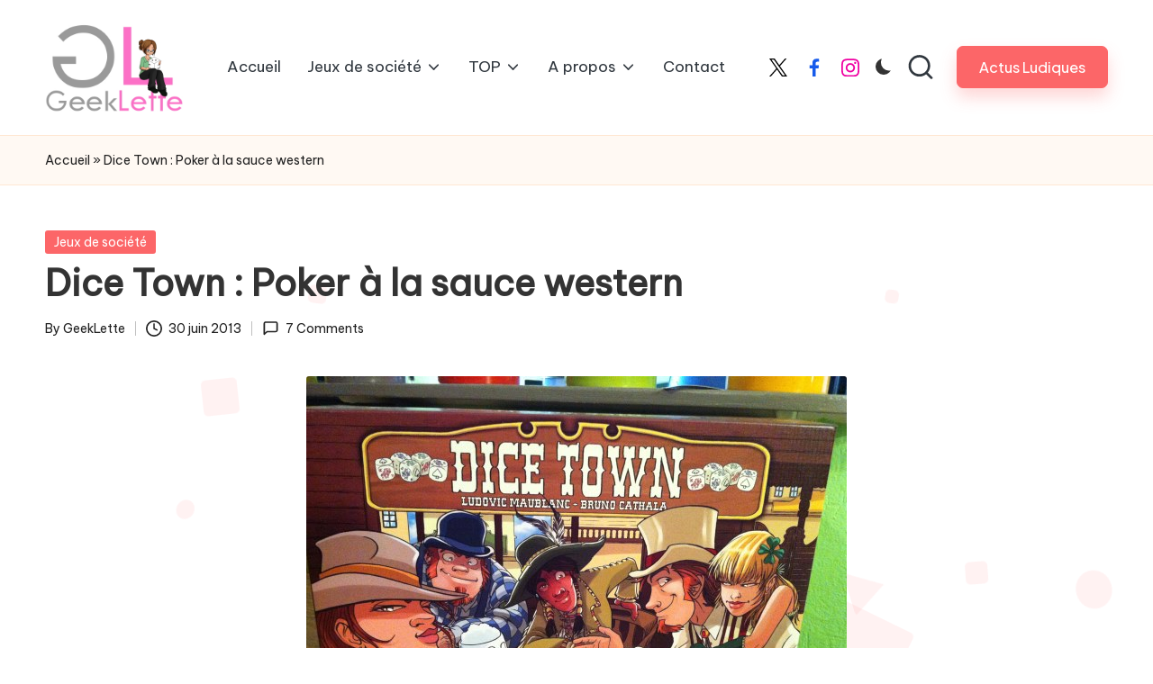

--- FILE ---
content_type: text/html; charset=UTF-8
request_url: http://www.geeklette.fr/2013/06/dice-town-poker-et-yam-a-la-sauce-western/
body_size: 21729
content:

<!DOCTYPE html>
<html lang="fr-FR" itemscope itemtype="http://schema.org/WebPage" >
<head>
	<meta charset="UTF-8">
	<link rel="profile" href="http://gmpg.org/xfn/11">
	<meta name='robots' content='index, follow, max-image-preview:large, max-snippet:-1, max-video-preview:-1' />
<meta name="viewport" content="width=device-width, initial-scale=1">
	<!-- This site is optimized with the Yoast SEO plugin v24.1 - https://yoast.com/wordpress/plugins/seo/ -->
	<title>Dice Town : Poker à la sauce western - GeekLette</title>
	<link rel="canonical" href="https://www.geeklette.fr/2013/06/dice-town-poker-et-yam-a-la-sauce-western/" />
	<meta property="og:locale" content="fr_FR" />
	<meta property="og:type" content="article" />
	<meta property="og:title" content="Dice Town : Poker à la sauce western - GeekLette" />
	<meta property="og:description" content="Dice Town, édité par Matagot, est un jeu de dé (donc de hasard) qui revisite&hellip;" />
	<meta property="og:url" content="https://www.geeklette.fr/2013/06/dice-town-poker-et-yam-a-la-sauce-western/" />
	<meta property="og:site_name" content="GeekLette" />
	<meta property="article:published_time" content="2013-06-30T14:02:17+00:00" />
	<meta property="og:image" content="https://www.geeklette.fr/wp-content/uploads/2013/06/DiceTown_GeekLette_16.jpg" />
	<meta property="og:image:width" content="600" />
	<meta property="og:image:height" content="448" />
	<meta property="og:image:type" content="image/jpeg" />
	<meta name="author" content="GeekLette" />
	<meta name="twitter:card" content="summary_large_image" />
	<meta name="twitter:label1" content="Écrit par" />
	<meta name="twitter:data1" content="GeekLette" />
	<meta name="twitter:label2" content="Durée de lecture estimée" />
	<meta name="twitter:data2" content="3 minutes" />
	<script type="application/ld+json" class="yoast-schema-graph">{"@context":"https://schema.org","@graph":[{"@type":"Article","@id":"https://www.geeklette.fr/2013/06/dice-town-poker-et-yam-a-la-sauce-western/#article","isPartOf":{"@id":"https://www.geeklette.fr/2013/06/dice-town-poker-et-yam-a-la-sauce-western/"},"author":{"name":"GeekLette","@id":"https://www.geeklette.fr/#/schema/person/aef65086196a233c2281ab659191a760"},"headline":"Dice Town : Poker à la sauce western","datePublished":"2013-06-30T14:02:17+00:00","dateModified":"2013-06-30T14:02:17+00:00","mainEntityOfPage":{"@id":"https://www.geeklette.fr/2013/06/dice-town-poker-et-yam-a-la-sauce-western/"},"wordCount":684,"commentCount":7,"publisher":{"@id":"https://www.geeklette.fr/#organization"},"image":{"@id":"https://www.geeklette.fr/2013/06/dice-town-poker-et-yam-a-la-sauce-western/#primaryimage"},"thumbnailUrl":"https://www.geeklette.fr/wp-content/uploads/2013/06/DiceTown_GeekLette_16.jpg","articleSection":["Jeux de société"],"inLanguage":"fr-FR","potentialAction":[{"@type":"CommentAction","name":"Comment","target":["https://www.geeklette.fr/2013/06/dice-town-poker-et-yam-a-la-sauce-western/#respond"]}]},{"@type":"WebPage","@id":"https://www.geeklette.fr/2013/06/dice-town-poker-et-yam-a-la-sauce-western/","url":"https://www.geeklette.fr/2013/06/dice-town-poker-et-yam-a-la-sauce-western/","name":"Dice Town : Poker à la sauce western - GeekLette","isPartOf":{"@id":"https://www.geeklette.fr/#website"},"primaryImageOfPage":{"@id":"https://www.geeklette.fr/2013/06/dice-town-poker-et-yam-a-la-sauce-western/#primaryimage"},"image":{"@id":"https://www.geeklette.fr/2013/06/dice-town-poker-et-yam-a-la-sauce-western/#primaryimage"},"thumbnailUrl":"https://www.geeklette.fr/wp-content/uploads/2013/06/DiceTown_GeekLette_16.jpg","datePublished":"2013-06-30T14:02:17+00:00","dateModified":"2013-06-30T14:02:17+00:00","breadcrumb":{"@id":"https://www.geeklette.fr/2013/06/dice-town-poker-et-yam-a-la-sauce-western/#breadcrumb"},"inLanguage":"fr-FR","potentialAction":[{"@type":"ReadAction","target":["https://www.geeklette.fr/2013/06/dice-town-poker-et-yam-a-la-sauce-western/"]}]},{"@type":"ImageObject","inLanguage":"fr-FR","@id":"https://www.geeklette.fr/2013/06/dice-town-poker-et-yam-a-la-sauce-western/#primaryimage","url":"https://www.geeklette.fr/wp-content/uploads/2013/06/DiceTown_GeekLette_16.jpg","contentUrl":"https://www.geeklette.fr/wp-content/uploads/2013/06/DiceTown_GeekLette_16.jpg","width":600,"height":448},{"@type":"BreadcrumbList","@id":"https://www.geeklette.fr/2013/06/dice-town-poker-et-yam-a-la-sauce-western/#breadcrumb","itemListElement":[{"@type":"ListItem","position":1,"name":"Accueil","item":"https://www.geeklette.fr/"},{"@type":"ListItem","position":2,"name":"Dice Town : Poker à la sauce western"}]},{"@type":"WebSite","@id":"https://www.geeklette.fr/#website","url":"https://www.geeklette.fr/","name":"GeekLette","description":"blog sur les jeux de société","publisher":{"@id":"https://www.geeklette.fr/#organization"},"potentialAction":[{"@type":"SearchAction","target":{"@type":"EntryPoint","urlTemplate":"https://www.geeklette.fr/?s={search_term_string}"},"query-input":{"@type":"PropertyValueSpecification","valueRequired":true,"valueName":"search_term_string"}}],"inLanguage":"fr-FR"},{"@type":"Organization","@id":"https://www.geeklette.fr/#organization","name":"GeekLette","url":"https://www.geeklette.fr/","logo":{"@type":"ImageObject","inLanguage":"fr-FR","@id":"https://www.geeklette.fr/#/schema/logo/image/","url":"https://www.geeklette.fr/wp-content/uploads/2021/07/Logo_GeekLette1.jpg","contentUrl":"https://www.geeklette.fr/wp-content/uploads/2021/07/Logo_GeekLette1.jpg","width":400,"height":262,"caption":"GeekLette"},"image":{"@id":"https://www.geeklette.fr/#/schema/logo/image/"}},{"@type":"Person","@id":"https://www.geeklette.fr/#/schema/person/aef65086196a233c2281ab659191a760","name":"GeekLette","description":"Pipelette &amp; Geek à temps plein","url":"https://www.geeklette.fr/author/admin/"}]}</script>
	<!-- / Yoast SEO plugin. -->


<link rel='dns-prefetch' href='//www.geeklette.fr' />
<link rel='dns-prefetch' href='//fonts.googleapis.com' />
<link rel="alternate" type="application/rss+xml" title="GeekLette &raquo; Flux" href="https://www.geeklette.fr/feed/" />
<link rel="alternate" type="application/rss+xml" title="GeekLette &raquo; Flux des commentaires" href="https://www.geeklette.fr/comments/feed/" />
<link rel="alternate" type="application/rss+xml" title="GeekLette &raquo; Dice Town : Poker à la sauce western Flux des commentaires" href="https://www.geeklette.fr/2013/06/dice-town-poker-et-yam-a-la-sauce-western/feed/" />
<link rel="alternate" title="oEmbed (JSON)" type="application/json+oembed" href="https://www.geeklette.fr/wp-json/oembed/1.0/embed?url=https%3A%2F%2Fwww.geeklette.fr%2F2013%2F06%2Fdice-town-poker-et-yam-a-la-sauce-western%2F" />
<link rel="alternate" title="oEmbed (XML)" type="text/xml+oembed" href="https://www.geeklette.fr/wp-json/oembed/1.0/embed?url=https%3A%2F%2Fwww.geeklette.fr%2F2013%2F06%2Fdice-town-poker-et-yam-a-la-sauce-western%2F&#038;format=xml" />
		<!-- This site uses the Google Analytics by ExactMetrics plugin v8.3.2 - Using Analytics tracking - https://www.exactmetrics.com/ -->
		<!-- Note: ExactMetrics is not currently configured on this site. The site owner needs to authenticate with Google Analytics in the ExactMetrics settings panel. -->
					<!-- No tracking code set -->
				<!-- / Google Analytics by ExactMetrics -->
		<style id='wp-img-auto-sizes-contain-inline-css'>
img:is([sizes=auto i],[sizes^="auto," i]){contain-intrinsic-size:3000px 1500px}
/*# sourceURL=wp-img-auto-sizes-contain-inline-css */
</style>
<style id='wp-emoji-styles-inline-css'>

	img.wp-smiley, img.emoji {
		display: inline !important;
		border: none !important;
		box-shadow: none !important;
		height: 1em !important;
		width: 1em !important;
		margin: 0 0.07em !important;
		vertical-align: -0.1em !important;
		background: none !important;
		padding: 0 !important;
	}
/*# sourceURL=wp-emoji-styles-inline-css */
</style>
<style id='wp-block-library-inline-css'>
:root{--wp-block-synced-color:#7a00df;--wp-block-synced-color--rgb:122,0,223;--wp-bound-block-color:var(--wp-block-synced-color);--wp-editor-canvas-background:#ddd;--wp-admin-theme-color:#007cba;--wp-admin-theme-color--rgb:0,124,186;--wp-admin-theme-color-darker-10:#006ba1;--wp-admin-theme-color-darker-10--rgb:0,107,160.5;--wp-admin-theme-color-darker-20:#005a87;--wp-admin-theme-color-darker-20--rgb:0,90,135;--wp-admin-border-width-focus:2px}@media (min-resolution:192dpi){:root{--wp-admin-border-width-focus:1.5px}}.wp-element-button{cursor:pointer}:root .has-very-light-gray-background-color{background-color:#eee}:root .has-very-dark-gray-background-color{background-color:#313131}:root .has-very-light-gray-color{color:#eee}:root .has-very-dark-gray-color{color:#313131}:root .has-vivid-green-cyan-to-vivid-cyan-blue-gradient-background{background:linear-gradient(135deg,#00d084,#0693e3)}:root .has-purple-crush-gradient-background{background:linear-gradient(135deg,#34e2e4,#4721fb 50%,#ab1dfe)}:root .has-hazy-dawn-gradient-background{background:linear-gradient(135deg,#faaca8,#dad0ec)}:root .has-subdued-olive-gradient-background{background:linear-gradient(135deg,#fafae1,#67a671)}:root .has-atomic-cream-gradient-background{background:linear-gradient(135deg,#fdd79a,#004a59)}:root .has-nightshade-gradient-background{background:linear-gradient(135deg,#330968,#31cdcf)}:root .has-midnight-gradient-background{background:linear-gradient(135deg,#020381,#2874fc)}:root{--wp--preset--font-size--normal:16px;--wp--preset--font-size--huge:42px}.has-regular-font-size{font-size:1em}.has-larger-font-size{font-size:2.625em}.has-normal-font-size{font-size:var(--wp--preset--font-size--normal)}.has-huge-font-size{font-size:var(--wp--preset--font-size--huge)}.has-text-align-center{text-align:center}.has-text-align-left{text-align:left}.has-text-align-right{text-align:right}.has-fit-text{white-space:nowrap!important}#end-resizable-editor-section{display:none}.aligncenter{clear:both}.items-justified-left{justify-content:flex-start}.items-justified-center{justify-content:center}.items-justified-right{justify-content:flex-end}.items-justified-space-between{justify-content:space-between}.screen-reader-text{border:0;clip-path:inset(50%);height:1px;margin:-1px;overflow:hidden;padding:0;position:absolute;width:1px;word-wrap:normal!important}.screen-reader-text:focus{background-color:#ddd;clip-path:none;color:#444;display:block;font-size:1em;height:auto;left:5px;line-height:normal;padding:15px 23px 14px;text-decoration:none;top:5px;width:auto;z-index:100000}html :where(.has-border-color){border-style:solid}html :where([style*=border-top-color]){border-top-style:solid}html :where([style*=border-right-color]){border-right-style:solid}html :where([style*=border-bottom-color]){border-bottom-style:solid}html :where([style*=border-left-color]){border-left-style:solid}html :where([style*=border-width]){border-style:solid}html :where([style*=border-top-width]){border-top-style:solid}html :where([style*=border-right-width]){border-right-style:solid}html :where([style*=border-bottom-width]){border-bottom-style:solid}html :where([style*=border-left-width]){border-left-style:solid}html :where(img[class*=wp-image-]){height:auto;max-width:100%}:where(figure){margin:0 0 1em}html :where(.is-position-sticky){--wp-admin--admin-bar--position-offset:var(--wp-admin--admin-bar--height,0px)}@media screen and (max-width:600px){html :where(.is-position-sticky){--wp-admin--admin-bar--position-offset:0px}}

/*# sourceURL=wp-block-library-inline-css */
</style><style id='global-styles-inline-css'>
:root{--wp--preset--aspect-ratio--square: 1;--wp--preset--aspect-ratio--4-3: 4/3;--wp--preset--aspect-ratio--3-4: 3/4;--wp--preset--aspect-ratio--3-2: 3/2;--wp--preset--aspect-ratio--2-3: 2/3;--wp--preset--aspect-ratio--16-9: 16/9;--wp--preset--aspect-ratio--9-16: 9/16;--wp--preset--color--black: #000000;--wp--preset--color--cyan-bluish-gray: #abb8c3;--wp--preset--color--white: #ffffff;--wp--preset--color--pale-pink: #f78da7;--wp--preset--color--vivid-red: #cf2e2e;--wp--preset--color--luminous-vivid-orange: #ff6900;--wp--preset--color--luminous-vivid-amber: #fcb900;--wp--preset--color--light-green-cyan: #7bdcb5;--wp--preset--color--vivid-green-cyan: #00d084;--wp--preset--color--pale-cyan-blue: #8ed1fc;--wp--preset--color--vivid-cyan-blue: #0693e3;--wp--preset--color--vivid-purple: #9b51e0;--wp--preset--gradient--vivid-cyan-blue-to-vivid-purple: linear-gradient(135deg,rgb(6,147,227) 0%,rgb(155,81,224) 100%);--wp--preset--gradient--light-green-cyan-to-vivid-green-cyan: linear-gradient(135deg,rgb(122,220,180) 0%,rgb(0,208,130) 100%);--wp--preset--gradient--luminous-vivid-amber-to-luminous-vivid-orange: linear-gradient(135deg,rgb(252,185,0) 0%,rgb(255,105,0) 100%);--wp--preset--gradient--luminous-vivid-orange-to-vivid-red: linear-gradient(135deg,rgb(255,105,0) 0%,rgb(207,46,46) 100%);--wp--preset--gradient--very-light-gray-to-cyan-bluish-gray: linear-gradient(135deg,rgb(238,238,238) 0%,rgb(169,184,195) 100%);--wp--preset--gradient--cool-to-warm-spectrum: linear-gradient(135deg,rgb(74,234,220) 0%,rgb(151,120,209) 20%,rgb(207,42,186) 40%,rgb(238,44,130) 60%,rgb(251,105,98) 80%,rgb(254,248,76) 100%);--wp--preset--gradient--blush-light-purple: linear-gradient(135deg,rgb(255,206,236) 0%,rgb(152,150,240) 100%);--wp--preset--gradient--blush-bordeaux: linear-gradient(135deg,rgb(254,205,165) 0%,rgb(254,45,45) 50%,rgb(107,0,62) 100%);--wp--preset--gradient--luminous-dusk: linear-gradient(135deg,rgb(255,203,112) 0%,rgb(199,81,192) 50%,rgb(65,88,208) 100%);--wp--preset--gradient--pale-ocean: linear-gradient(135deg,rgb(255,245,203) 0%,rgb(182,227,212) 50%,rgb(51,167,181) 100%);--wp--preset--gradient--electric-grass: linear-gradient(135deg,rgb(202,248,128) 0%,rgb(113,206,126) 100%);--wp--preset--gradient--midnight: linear-gradient(135deg,rgb(2,3,129) 0%,rgb(40,116,252) 100%);--wp--preset--font-size--small: 13px;--wp--preset--font-size--medium: 20px;--wp--preset--font-size--large: 36px;--wp--preset--font-size--x-large: 42px;--wp--preset--spacing--20: 0.44rem;--wp--preset--spacing--30: 0.67rem;--wp--preset--spacing--40: 1rem;--wp--preset--spacing--50: 1.5rem;--wp--preset--spacing--60: 2.25rem;--wp--preset--spacing--70: 3.38rem;--wp--preset--spacing--80: 5.06rem;--wp--preset--shadow--natural: 6px 6px 9px rgba(0, 0, 0, 0.2);--wp--preset--shadow--deep: 12px 12px 50px rgba(0, 0, 0, 0.4);--wp--preset--shadow--sharp: 6px 6px 0px rgba(0, 0, 0, 0.2);--wp--preset--shadow--outlined: 6px 6px 0px -3px rgb(255, 255, 255), 6px 6px rgb(0, 0, 0);--wp--preset--shadow--crisp: 6px 6px 0px rgb(0, 0, 0);}:where(.is-layout-flex){gap: 0.5em;}:where(.is-layout-grid){gap: 0.5em;}body .is-layout-flex{display: flex;}.is-layout-flex{flex-wrap: wrap;align-items: center;}.is-layout-flex > :is(*, div){margin: 0;}body .is-layout-grid{display: grid;}.is-layout-grid > :is(*, div){margin: 0;}:where(.wp-block-columns.is-layout-flex){gap: 2em;}:where(.wp-block-columns.is-layout-grid){gap: 2em;}:where(.wp-block-post-template.is-layout-flex){gap: 1.25em;}:where(.wp-block-post-template.is-layout-grid){gap: 1.25em;}.has-black-color{color: var(--wp--preset--color--black) !important;}.has-cyan-bluish-gray-color{color: var(--wp--preset--color--cyan-bluish-gray) !important;}.has-white-color{color: var(--wp--preset--color--white) !important;}.has-pale-pink-color{color: var(--wp--preset--color--pale-pink) !important;}.has-vivid-red-color{color: var(--wp--preset--color--vivid-red) !important;}.has-luminous-vivid-orange-color{color: var(--wp--preset--color--luminous-vivid-orange) !important;}.has-luminous-vivid-amber-color{color: var(--wp--preset--color--luminous-vivid-amber) !important;}.has-light-green-cyan-color{color: var(--wp--preset--color--light-green-cyan) !important;}.has-vivid-green-cyan-color{color: var(--wp--preset--color--vivid-green-cyan) !important;}.has-pale-cyan-blue-color{color: var(--wp--preset--color--pale-cyan-blue) !important;}.has-vivid-cyan-blue-color{color: var(--wp--preset--color--vivid-cyan-blue) !important;}.has-vivid-purple-color{color: var(--wp--preset--color--vivid-purple) !important;}.has-black-background-color{background-color: var(--wp--preset--color--black) !important;}.has-cyan-bluish-gray-background-color{background-color: var(--wp--preset--color--cyan-bluish-gray) !important;}.has-white-background-color{background-color: var(--wp--preset--color--white) !important;}.has-pale-pink-background-color{background-color: var(--wp--preset--color--pale-pink) !important;}.has-vivid-red-background-color{background-color: var(--wp--preset--color--vivid-red) !important;}.has-luminous-vivid-orange-background-color{background-color: var(--wp--preset--color--luminous-vivid-orange) !important;}.has-luminous-vivid-amber-background-color{background-color: var(--wp--preset--color--luminous-vivid-amber) !important;}.has-light-green-cyan-background-color{background-color: var(--wp--preset--color--light-green-cyan) !important;}.has-vivid-green-cyan-background-color{background-color: var(--wp--preset--color--vivid-green-cyan) !important;}.has-pale-cyan-blue-background-color{background-color: var(--wp--preset--color--pale-cyan-blue) !important;}.has-vivid-cyan-blue-background-color{background-color: var(--wp--preset--color--vivid-cyan-blue) !important;}.has-vivid-purple-background-color{background-color: var(--wp--preset--color--vivid-purple) !important;}.has-black-border-color{border-color: var(--wp--preset--color--black) !important;}.has-cyan-bluish-gray-border-color{border-color: var(--wp--preset--color--cyan-bluish-gray) !important;}.has-white-border-color{border-color: var(--wp--preset--color--white) !important;}.has-pale-pink-border-color{border-color: var(--wp--preset--color--pale-pink) !important;}.has-vivid-red-border-color{border-color: var(--wp--preset--color--vivid-red) !important;}.has-luminous-vivid-orange-border-color{border-color: var(--wp--preset--color--luminous-vivid-orange) !important;}.has-luminous-vivid-amber-border-color{border-color: var(--wp--preset--color--luminous-vivid-amber) !important;}.has-light-green-cyan-border-color{border-color: var(--wp--preset--color--light-green-cyan) !important;}.has-vivid-green-cyan-border-color{border-color: var(--wp--preset--color--vivid-green-cyan) !important;}.has-pale-cyan-blue-border-color{border-color: var(--wp--preset--color--pale-cyan-blue) !important;}.has-vivid-cyan-blue-border-color{border-color: var(--wp--preset--color--vivid-cyan-blue) !important;}.has-vivid-purple-border-color{border-color: var(--wp--preset--color--vivid-purple) !important;}.has-vivid-cyan-blue-to-vivid-purple-gradient-background{background: var(--wp--preset--gradient--vivid-cyan-blue-to-vivid-purple) !important;}.has-light-green-cyan-to-vivid-green-cyan-gradient-background{background: var(--wp--preset--gradient--light-green-cyan-to-vivid-green-cyan) !important;}.has-luminous-vivid-amber-to-luminous-vivid-orange-gradient-background{background: var(--wp--preset--gradient--luminous-vivid-amber-to-luminous-vivid-orange) !important;}.has-luminous-vivid-orange-to-vivid-red-gradient-background{background: var(--wp--preset--gradient--luminous-vivid-orange-to-vivid-red) !important;}.has-very-light-gray-to-cyan-bluish-gray-gradient-background{background: var(--wp--preset--gradient--very-light-gray-to-cyan-bluish-gray) !important;}.has-cool-to-warm-spectrum-gradient-background{background: var(--wp--preset--gradient--cool-to-warm-spectrum) !important;}.has-blush-light-purple-gradient-background{background: var(--wp--preset--gradient--blush-light-purple) !important;}.has-blush-bordeaux-gradient-background{background: var(--wp--preset--gradient--blush-bordeaux) !important;}.has-luminous-dusk-gradient-background{background: var(--wp--preset--gradient--luminous-dusk) !important;}.has-pale-ocean-gradient-background{background: var(--wp--preset--gradient--pale-ocean) !important;}.has-electric-grass-gradient-background{background: var(--wp--preset--gradient--electric-grass) !important;}.has-midnight-gradient-background{background: var(--wp--preset--gradient--midnight) !important;}.has-small-font-size{font-size: var(--wp--preset--font-size--small) !important;}.has-medium-font-size{font-size: var(--wp--preset--font-size--medium) !important;}.has-large-font-size{font-size: var(--wp--preset--font-size--large) !important;}.has-x-large-font-size{font-size: var(--wp--preset--font-size--x-large) !important;}
/*# sourceURL=global-styles-inline-css */
</style>

<style id='classic-theme-styles-inline-css'>
/*! This file is auto-generated */
.wp-block-button__link{color:#fff;background-color:#32373c;border-radius:9999px;box-shadow:none;text-decoration:none;padding:calc(.667em + 2px) calc(1.333em + 2px);font-size:1.125em}.wp-block-file__button{background:#32373c;color:#fff;text-decoration:none}
/*# sourceURL=/wp-includes/css/classic-themes.min.css */
</style>
<link rel='stylesheet' id='fontawesome-five-css-css' href='http://www.geeklette.fr/wp-content/plugins/accesspress-social-counter/css/fontawesome-all.css?ver=1.9.2' media='all' />
<link rel='stylesheet' id='apsc-frontend-css-css' href='http://www.geeklette.fr/wp-content/plugins/accesspress-social-counter/css/frontend.css?ver=1.9.2' media='all' />
<link rel='stylesheet' id='bwg_fonts-css' href='http://www.geeklette.fr/wp-content/plugins/photo-gallery/css/bwg-fonts/fonts.css?ver=0.0.1' media='all' />
<link rel='stylesheet' id='sumoselect-css' href='http://www.geeklette.fr/wp-content/plugins/photo-gallery/css/sumoselect.min.css?ver=3.4.6' media='all' />
<link rel='stylesheet' id='mCustomScrollbar-css' href='http://www.geeklette.fr/wp-content/plugins/photo-gallery/css/jquery.mCustomScrollbar.min.css?ver=3.1.5' media='all' />
<link rel='stylesheet' id='bwg_googlefonts-css' href='https://fonts.googleapis.com/css?family=Ubuntu&#038;subset=greek,latin,greek-ext,vietnamese,cyrillic-ext,latin-ext,cyrillic' media='all' />
<link rel='stylesheet' id='bwg_frontend-css' href='http://www.geeklette.fr/wp-content/plugins/photo-gallery/css/styles.min.css?ver=1.8.34' media='all' />
<link rel='stylesheet' id='wpsm_team_b-font-awesome-front-css' href='http://www.geeklette.fr/wp-content/plugins/team-builder/assets/css/font-awesome/css/font-awesome.min.css?ver=6.9' media='all' />
<link rel='stylesheet' id='wpsm_team_b_bootstrap-front-css' href='http://www.geeklette.fr/wp-content/plugins/team-builder/assets/css/bootstrap-front.css?ver=6.9' media='all' />
<link rel='stylesheet' id='wpsm_team_b_team-css' href='http://www.geeklette.fr/wp-content/plugins/team-builder/assets/css/team.css?ver=6.9' media='all' />
<link rel='stylesheet' id='wpsm_team_b_owl_carousel_min_css-css' href='http://www.geeklette.fr/wp-content/plugins/team-builder/assets/css/owl.carousel.min.css?ver=6.9' media='all' />
<link rel='stylesheet' id='wp-polls-css' href='http://www.geeklette.fr/wp-content/plugins/wp-polls/polls-css.css?ver=2.77.2' media='all' />
<style id='wp-polls-inline-css'>
.wp-polls .pollbar {
	margin: 1px;
	font-size: 6px;
	line-height: 8px;
	height: 8px;
	background-image: url('http://www.geeklette.fr/wp-content/plugins/wp-polls/images/default/pollbg.gif');
	border: 1px solid #c8c8c8;
}

/*# sourceURL=wp-polls-inline-css */
</style>
<link rel='stylesheet' id='parent-style-css' href='http://www.geeklette.fr/wp-content/themes/bloglo/style.css?ver=6.9' media='all' />
<link rel='stylesheet' id='child-style-css' href='http://www.geeklette.fr/wp-content/themes/blogmate/style.css?ver=6.9' media='all' />
<link rel='stylesheet' id='FontAwesome-css' href='http://www.geeklette.fr/wp-content/themes/bloglo/assets/css/all.min.css?ver=5.15.4' media='all' />
<link rel='stylesheet' id='bloglo-styles-css' href='http://www.geeklette.fr/wp-content/themes/bloglo/assets/css/style.min.css?ver=1.1.18' media='all' />
<link rel='stylesheet' id='bloglo-google-fonts-css' href='//fonts.googleapis.com/css?family=Be+Vietnam+Pro%3A400%7CPlayfair+Display%3A400%2C400i%7CPlus+Jakarta+Sans%3A500&#038;display=swap&#038;subsets=latin&#038;ver=1.1.18' media='' />
<link rel='stylesheet' id='bloglo-dynamic-styles-css' href='http://www.geeklette.fr/wp-content/uploads/bloglo/dynamic-styles.css?ver=1769003579' media='all' />
<style id='akismet-widget-style-inline-css'>

			.a-stats {
				--akismet-color-mid-green: #357b49;
				--akismet-color-white: #fff;
				--akismet-color-light-grey: #f6f7f7;

				max-width: 350px;
				width: auto;
			}

			.a-stats * {
				all: unset;
				box-sizing: border-box;
			}

			.a-stats strong {
				font-weight: 600;
			}

			.a-stats a.a-stats__link,
			.a-stats a.a-stats__link:visited,
			.a-stats a.a-stats__link:active {
				background: var(--akismet-color-mid-green);
				border: none;
				box-shadow: none;
				border-radius: 8px;
				color: var(--akismet-color-white);
				cursor: pointer;
				display: block;
				font-family: -apple-system, BlinkMacSystemFont, 'Segoe UI', 'Roboto', 'Oxygen-Sans', 'Ubuntu', 'Cantarell', 'Helvetica Neue', sans-serif;
				font-weight: 500;
				padding: 12px;
				text-align: center;
				text-decoration: none;
				transition: all 0.2s ease;
			}

			/* Extra specificity to deal with TwentyTwentyOne focus style */
			.widget .a-stats a.a-stats__link:focus {
				background: var(--akismet-color-mid-green);
				color: var(--akismet-color-white);
				text-decoration: none;
			}

			.a-stats a.a-stats__link:hover {
				filter: brightness(110%);
				box-shadow: 0 4px 12px rgba(0, 0, 0, 0.06), 0 0 2px rgba(0, 0, 0, 0.16);
			}

			.a-stats .count {
				color: var(--akismet-color-white);
				display: block;
				font-size: 1.5em;
				line-height: 1.4;
				padding: 0 13px;
				white-space: nowrap;
			}
		
/*# sourceURL=akismet-widget-style-inline-css */
</style>
<link rel='stylesheet' id='tablepress-default-css' href='http://www.geeklette.fr/wp-content/plugins/tablepress/css/build/default.css?ver=3.0.4' media='all' />
<!--[if lte IE 6]> <style type="text/css">.cantembedplus{display:none;}</style><![endif]--><script src="http://www.geeklette.fr/wp-includes/js/jquery/jquery.min.js?ver=3.7.1" id="jquery-core-js"></script>
<script src="http://www.geeklette.fr/wp-includes/js/jquery/jquery-migrate.min.js?ver=3.4.1" id="jquery-migrate-js"></script>
<script src="http://www.geeklette.fr/wp-content/plugins/photo-gallery/js/jquery.sumoselect.min.js?ver=3.4.6" id="sumoselect-js"></script>
<script src="http://www.geeklette.fr/wp-content/plugins/photo-gallery/js/tocca.min.js?ver=2.0.9" id="bwg_mobile-js"></script>
<script src="http://www.geeklette.fr/wp-content/plugins/photo-gallery/js/jquery.mCustomScrollbar.concat.min.js?ver=3.1.5" id="mCustomScrollbar-js"></script>
<script src="http://www.geeklette.fr/wp-content/plugins/photo-gallery/js/jquery.fullscreen.min.js?ver=0.6.0" id="jquery-fullscreen-js"></script>
<script id="bwg_frontend-js-extra">
var bwg_objectsL10n = {"bwg_field_required":"field is required.","bwg_mail_validation":"This is not a valid email address.","bwg_search_result":"There are no images matching your search.","bwg_select_tag":"Select Tag","bwg_order_by":"Order By","bwg_search":"Search","bwg_show_ecommerce":"Show Ecommerce","bwg_hide_ecommerce":"Hide Ecommerce","bwg_show_comments":"Show Comments","bwg_hide_comments":"Hide Comments","bwg_restore":"Restore","bwg_maximize":"Maximize","bwg_fullscreen":"Fullscreen","bwg_exit_fullscreen":"Exit Fullscreen","bwg_search_tag":"SEARCH...","bwg_tag_no_match":"No tags found","bwg_all_tags_selected":"All tags selected","bwg_tags_selected":"tags selected","play":"Play","pause":"Pause","is_pro":"","bwg_play":"Play","bwg_pause":"Pause","bwg_hide_info":"Hide info","bwg_show_info":"Show info","bwg_hide_rating":"Hide rating","bwg_show_rating":"Show rating","ok":"Ok","cancel":"Cancel","select_all":"Select all","lazy_load":"0","lazy_loader":"http://www.geeklette.fr/wp-content/plugins/photo-gallery/images/ajax_loader.png","front_ajax":"0","bwg_tag_see_all":"see all tags","bwg_tag_see_less":"see less tags"};
//# sourceURL=bwg_frontend-js-extra
</script>
<script src="http://www.geeklette.fr/wp-content/plugins/photo-gallery/js/scripts.min.js?ver=1.8.34" id="bwg_frontend-js"></script>
<script src="http://www.geeklette.fr/wp-content/plugins/team-builder/assets/js/owl.carousel.min.js?ver=6.9" id="wpsm_team_b_owl_carousel_min_js-js"></script>
<link rel="https://api.w.org/" href="https://www.geeklette.fr/wp-json/" /><link rel="alternate" title="JSON" type="application/json" href="https://www.geeklette.fr/wp-json/wp/v2/posts/3467" /><link rel="EditURI" type="application/rsd+xml" title="RSD" href="https://www.geeklette.fr/xmlrpc.php?rsd" />
<meta name="generator" content="WordPress 6.9" />
<link rel='shortlink' href='https://www.geeklette.fr/?p=3467' />

		<!-- GA Google Analytics @ https://m0n.co/ga -->
		<script>
			(function(i,s,o,g,r,a,m){i['GoogleAnalyticsObject']=r;i[r]=i[r]||function(){
			(i[r].q=i[r].q||[]).push(arguments)},i[r].l=1*new Date();a=s.createElement(o),
			m=s.getElementsByTagName(o)[0];a.async=1;a.src=g;m.parentNode.insertBefore(a,m)
			})(window,document,'script','https://www.google-analytics.com/analytics.js','ga');
			ga('create', 'UA-28317178-1', 'auto');
			ga('set', 'forceSSL', true);
			ga('send', 'pageview');
		</script>

	<link rel="pingback" href="http://www.geeklette.fr/xmlrpc.php">
<meta name="theme-color" content="#FC6668"><link rel="icon" href="https://www.geeklette.fr/wp-content/uploads/2021/07/cropped-Logo_GeekLette1-32x32.jpg" sizes="32x32" />
<link rel="icon" href="https://www.geeklette.fr/wp-content/uploads/2021/07/cropped-Logo_GeekLette1-192x192.jpg" sizes="192x192" />
<link rel="apple-touch-icon" href="https://www.geeklette.fr/wp-content/uploads/2021/07/cropped-Logo_GeekLette1-180x180.jpg" />
<meta name="msapplication-TileImage" content="https://www.geeklette.fr/wp-content/uploads/2021/07/cropped-Logo_GeekLette1-270x270.jpg" />
</head>

<body class="wp-singular post-template-default single single-post postid-3467 single-format-standard wp-custom-logo wp-embed-responsive wp-theme-bloglo wp-child-theme-blogmate bloglo-layout__fw-contained bloglo-header-layout-2 bloglo-menu-animation-squarebox bloglo-header__separators-none bloglo-single-title-in-content bloglo-page-title-align-left comments-open bloglo-no-sidebar entry-media-hover-style-1 bloglo-copyright-layout-1 is-section-heading-init-s2 is-footer-heading-init-s1 bloglo-input-supported validate-comment-form bloglo-menu-accessibility">


<div id="page" class="hfeed site">
	<a class="skip-link screen-reader-text" href="#main">Skip to content</a>

	
	
	<header id="masthead" class="site-header" role="banner" itemtype="https://schema.org/WPHeader" itemscope="itemscope">
		<div id="bloglo-header" >
		<div id="bloglo-header-inner">
		
<div class="bloglo-container bloglo-header-container">

	
<div class="bloglo-logo bloglo-header-element" itemtype="https://schema.org/Organization" itemscope="itemscope">
	<div class="logo-inner"><a href="https://www.geeklette.fr/" rel="home" class="" itemprop="url">
					<img src="https://www.geeklette.fr/wp-content/uploads/2021/07/Logo_GeekLette1.jpg" alt="GeekLette" width="400" height="262" class="" itemprop="logo"/>
				</a><span class="site-title screen-reader-text" itemprop="name">
					<a href="https://www.geeklette.fr/" rel="home" itemprop="url">
						GeekLette
					</a>
				</span><p class="site-description screen-reader-text" itemprop="description">
						blog sur les jeux de société
					</p></div></div><!-- END .bloglo-logo -->

	<span class="bloglo-header-element bloglo-mobile-nav">
				<button class="bloglo-hamburger hamburger--spin bloglo-hamburger-bloglo-primary-nav" aria-label="Menu" aria-controls="bloglo-primary-nav" type="button">

			
			<span class="hamburger-box">
				<span class="hamburger-inner"></span>
			</span>

		</button>
				
<nav class="site-navigation main-navigation bloglo-primary-nav bloglo-nav bloglo-header-element" role="navigation" itemtype="https://schema.org/SiteNavigationElement" itemscope="itemscope" aria-label="Site Navigation">

<ul id="bloglo-primary-nav" class="menu"><li id="menu-item-109" class="menu-item menu-item-type-custom menu-item-object-custom menu-item-109"><a href="http://www.geeklette.fr"><span>Accueil</span></a></li>
<li id="menu-item-17944" class="menu-item menu-item-type-taxonomy menu-item-object-category current-post-ancestor current-menu-parent current-post-parent menu-item-has-children menu-item-17944"><a href="https://www.geeklette.fr/category/jeux-de-societe/"><span>Jeux de société</span><svg class="bloglo-icon" xmlns="http://www.w3.org/2000/svg" width="32" height="32" viewBox="0 0 32 32"><path d="M24.958 10.483a1.29 1.29 0 00-1.868 0l-7.074 7.074-7.074-7.074c-.534-.534-1.335-.534-1.868 0s-.534 1.335 0 1.868l8.008 8.008c.267.267.667.4.934.4s.667-.133.934-.4l8.008-8.008a1.29 1.29 0 000-1.868z" /></svg></a><button type="button" class="bloglo-mobile-toggen"><svg class="bloglo-icon" xmlns="http://www.w3.org/2000/svg" width="32" height="32" viewBox="0 0 32 32"><path d="M24.958 10.483a1.29 1.29 0 00-1.868 0l-7.074 7.074-7.074-7.074c-.534-.534-1.335-.534-1.868 0s-.534 1.335 0 1.868l8.008 8.008c.267.267.667.4.934.4s.667-.133.934-.4l8.008-8.008a1.29 1.29 0 000-1.868z" /></svg></button>
<ul class="sub-menu">
	<li id="menu-item-17949" class="menu-item menu-item-type-custom menu-item-object-custom menu-item-17949"><a href="https://www.geeklette.fr/?s=essen"><span>Essen</span></a></li>
	<li id="menu-item-17950" class="menu-item menu-item-type-custom menu-item-object-custom menu-item-17950"><a href="https://www.geeklette.fr/?s=FIJ"><span>FIJ Cannes</span></a></li>
	<li id="menu-item-17945" class="menu-item menu-item-type-taxonomy menu-item-object-category menu-item-17945"><a href="https://www.geeklette.fr/category/jeux-de-societe/coups-de-coeur/"><span>Coups de coeur</span></a></li>
	<li id="menu-item-17946" class="menu-item menu-item-type-taxonomy menu-item-object-category menu-item-17946"><a href="https://www.geeklette.fr/category/jeux-de-societe/jeux-du-mois/"><span>jeux du mois</span></a></li>
	<li id="menu-item-17947" class="menu-item menu-item-type-taxonomy menu-item-object-category menu-item-17947"><a href="https://www.geeklette.fr/category/jeux-de-societe/jeux-dans-la-valise/"><span>Jeux dans la valise</span></a></li>
	<li id="menu-item-17948" class="menu-item menu-item-type-taxonomy menu-item-object-category menu-item-17948"><a href="https://www.geeklette.fr/category/jeux-de-societe/bgg/"><span>BGG</span></a></li>
</ul>
</li>
<li id="menu-item-28124" class="menu-item menu-item-type-taxonomy menu-item-object-category menu-item-has-children menu-item-28124"><a href="https://www.geeklette.fr/category/top/"><span>TOP</span><svg class="bloglo-icon" xmlns="http://www.w3.org/2000/svg" width="32" height="32" viewBox="0 0 32 32"><path d="M24.958 10.483a1.29 1.29 0 00-1.868 0l-7.074 7.074-7.074-7.074c-.534-.534-1.335-.534-1.868 0s-.534 1.335 0 1.868l8.008 8.008c.267.267.667.4.934.4s.667-.133.934-.4l8.008-8.008a1.29 1.29 0 000-1.868z" /></svg></a><button type="button" class="bloglo-mobile-toggen"><svg class="bloglo-icon" xmlns="http://www.w3.org/2000/svg" width="32" height="32" viewBox="0 0 32 32"><path d="M24.958 10.483a1.29 1.29 0 00-1.868 0l-7.074 7.074-7.074-7.074c-.534-.534-1.335-.534-1.868 0s-.534 1.335 0 1.868l8.008 8.008c.267.267.667.4.934.4s.667-.133.934-.4l8.008-8.008a1.29 1.29 0 000-1.868z" /></svg></button>
<ul class="sub-menu">
	<li id="menu-item-17125" class="menu-item menu-item-type-post_type menu-item-object-post menu-item-17125"><a href="https://www.geeklette.fr/2019/07/top-10-15-des-jeux-de-societe-modernes-par-lesquels-commencer/"><span>TOP 15 pour démarrer</span></a></li>
	<li id="menu-item-14481" class="menu-item menu-item-type-post_type menu-item-object-post menu-item-14481"><a href="https://www.geeklette.fr/2018/04/top-10-ou-15-jeux-de-societe/"><span>TOP 15 perso</span></a></li>
</ul>
</li>
<li id="menu-item-17943" class="menu-item menu-item-type-custom menu-item-object-custom menu-item-has-children menu-item-17943"><a href="https://www.geeklette.fr/team/"><span>A propos</span><svg class="bloglo-icon" xmlns="http://www.w3.org/2000/svg" width="32" height="32" viewBox="0 0 32 32"><path d="M24.958 10.483a1.29 1.29 0 00-1.868 0l-7.074 7.074-7.074-7.074c-.534-.534-1.335-.534-1.868 0s-.534 1.335 0 1.868l8.008 8.008c.267.267.667.4.934.4s.667-.133.934-.4l8.008-8.008a1.29 1.29 0 000-1.868z" /></svg></a><button type="button" class="bloglo-mobile-toggen"><svg class="bloglo-icon" xmlns="http://www.w3.org/2000/svg" width="32" height="32" viewBox="0 0 32 32"><path d="M24.958 10.483a1.29 1.29 0 00-1.868 0l-7.074 7.074-7.074-7.074c-.534-.534-1.335-.534-1.868 0s-.534 1.335 0 1.868l8.008 8.008c.267.267.667.4.934.4s.667-.133.934-.4l8.008-8.008a1.29 1.29 0 000-1.868z" /></svg></button>
<ul class="sub-menu">
	<li id="menu-item-15999" class="menu-item menu-item-type-post_type menu-item-object-page menu-item-15999"><a href="https://www.geeklette.fr/team/"><span>Team</span></a></li>
	<li id="menu-item-17942" class="menu-item menu-item-type-post_type menu-item-object-page menu-item-17942"><a href="https://www.geeklette.fr/mentions-legales/"><span>Mentions légales</span></a></li>
	<li id="menu-item-18082" class="menu-item menu-item-type-post_type menu-item-object-page menu-item-18082"><a href="https://www.geeklette.fr/ligne-editoriale/"><span>Ligne éditoriale</span></a></li>
</ul>
</li>
<li id="menu-item-14486" class="menu-item menu-item-type-post_type menu-item-object-page menu-item-14486"><a href="https://www.geeklette.fr/contact-3/"><span>Contact</span></a></li>
</ul></nav><!-- END .bloglo-nav -->
	</span>

	
<nav class="site-navigation main-navigation bloglo-primary-nav bloglo-nav bloglo-header-element" role="navigation" itemtype="https://schema.org/SiteNavigationElement" itemscope="itemscope" aria-label="Site Navigation">

<ul id="bloglo-primary-nav" class="menu"><li class="menu-item menu-item-type-custom menu-item-object-custom menu-item-109"><a href="http://www.geeklette.fr"><span>Accueil</span></a></li>
<li class="menu-item menu-item-type-taxonomy menu-item-object-category current-post-ancestor current-menu-parent current-post-parent menu-item-has-children menu-item-17944"><a href="https://www.geeklette.fr/category/jeux-de-societe/"><span>Jeux de société</span><svg class="bloglo-icon" xmlns="http://www.w3.org/2000/svg" width="32" height="32" viewBox="0 0 32 32"><path d="M24.958 10.483a1.29 1.29 0 00-1.868 0l-7.074 7.074-7.074-7.074c-.534-.534-1.335-.534-1.868 0s-.534 1.335 0 1.868l8.008 8.008c.267.267.667.4.934.4s.667-.133.934-.4l8.008-8.008a1.29 1.29 0 000-1.868z" /></svg></a><button type="button" class="bloglo-mobile-toggen"><svg class="bloglo-icon" xmlns="http://www.w3.org/2000/svg" width="32" height="32" viewBox="0 0 32 32"><path d="M24.958 10.483a1.29 1.29 0 00-1.868 0l-7.074 7.074-7.074-7.074c-.534-.534-1.335-.534-1.868 0s-.534 1.335 0 1.868l8.008 8.008c.267.267.667.4.934.4s.667-.133.934-.4l8.008-8.008a1.29 1.29 0 000-1.868z" /></svg></button>
<ul class="sub-menu">
	<li class="menu-item menu-item-type-custom menu-item-object-custom menu-item-17949"><a href="https://www.geeklette.fr/?s=essen"><span>Essen</span></a></li>
	<li class="menu-item menu-item-type-custom menu-item-object-custom menu-item-17950"><a href="https://www.geeklette.fr/?s=FIJ"><span>FIJ Cannes</span></a></li>
	<li class="menu-item menu-item-type-taxonomy menu-item-object-category menu-item-17945"><a href="https://www.geeklette.fr/category/jeux-de-societe/coups-de-coeur/"><span>Coups de coeur</span></a></li>
	<li class="menu-item menu-item-type-taxonomy menu-item-object-category menu-item-17946"><a href="https://www.geeklette.fr/category/jeux-de-societe/jeux-du-mois/"><span>jeux du mois</span></a></li>
	<li class="menu-item menu-item-type-taxonomy menu-item-object-category menu-item-17947"><a href="https://www.geeklette.fr/category/jeux-de-societe/jeux-dans-la-valise/"><span>Jeux dans la valise</span></a></li>
	<li class="menu-item menu-item-type-taxonomy menu-item-object-category menu-item-17948"><a href="https://www.geeklette.fr/category/jeux-de-societe/bgg/"><span>BGG</span></a></li>
</ul>
</li>
<li class="menu-item menu-item-type-taxonomy menu-item-object-category menu-item-has-children menu-item-28124"><a href="https://www.geeklette.fr/category/top/"><span>TOP</span><svg class="bloglo-icon" xmlns="http://www.w3.org/2000/svg" width="32" height="32" viewBox="0 0 32 32"><path d="M24.958 10.483a1.29 1.29 0 00-1.868 0l-7.074 7.074-7.074-7.074c-.534-.534-1.335-.534-1.868 0s-.534 1.335 0 1.868l8.008 8.008c.267.267.667.4.934.4s.667-.133.934-.4l8.008-8.008a1.29 1.29 0 000-1.868z" /></svg></a><button type="button" class="bloglo-mobile-toggen"><svg class="bloglo-icon" xmlns="http://www.w3.org/2000/svg" width="32" height="32" viewBox="0 0 32 32"><path d="M24.958 10.483a1.29 1.29 0 00-1.868 0l-7.074 7.074-7.074-7.074c-.534-.534-1.335-.534-1.868 0s-.534 1.335 0 1.868l8.008 8.008c.267.267.667.4.934.4s.667-.133.934-.4l8.008-8.008a1.29 1.29 0 000-1.868z" /></svg></button>
<ul class="sub-menu">
	<li class="menu-item menu-item-type-post_type menu-item-object-post menu-item-17125"><a href="https://www.geeklette.fr/2019/07/top-10-15-des-jeux-de-societe-modernes-par-lesquels-commencer/"><span>TOP 15 pour démarrer</span></a></li>
	<li class="menu-item menu-item-type-post_type menu-item-object-post menu-item-14481"><a href="https://www.geeklette.fr/2018/04/top-10-ou-15-jeux-de-societe/"><span>TOP 15 perso</span></a></li>
</ul>
</li>
<li class="menu-item menu-item-type-custom menu-item-object-custom menu-item-has-children menu-item-17943"><a href="https://www.geeklette.fr/team/"><span>A propos</span><svg class="bloglo-icon" xmlns="http://www.w3.org/2000/svg" width="32" height="32" viewBox="0 0 32 32"><path d="M24.958 10.483a1.29 1.29 0 00-1.868 0l-7.074 7.074-7.074-7.074c-.534-.534-1.335-.534-1.868 0s-.534 1.335 0 1.868l8.008 8.008c.267.267.667.4.934.4s.667-.133.934-.4l8.008-8.008a1.29 1.29 0 000-1.868z" /></svg></a><button type="button" class="bloglo-mobile-toggen"><svg class="bloglo-icon" xmlns="http://www.w3.org/2000/svg" width="32" height="32" viewBox="0 0 32 32"><path d="M24.958 10.483a1.29 1.29 0 00-1.868 0l-7.074 7.074-7.074-7.074c-.534-.534-1.335-.534-1.868 0s-.534 1.335 0 1.868l8.008 8.008c.267.267.667.4.934.4s.667-.133.934-.4l8.008-8.008a1.29 1.29 0 000-1.868z" /></svg></button>
<ul class="sub-menu">
	<li class="menu-item menu-item-type-post_type menu-item-object-page menu-item-15999"><a href="https://www.geeklette.fr/team/"><span>Team</span></a></li>
	<li class="menu-item menu-item-type-post_type menu-item-object-page menu-item-17942"><a href="https://www.geeklette.fr/mentions-legales/"><span>Mentions légales</span></a></li>
	<li class="menu-item menu-item-type-post_type menu-item-object-page menu-item-18082"><a href="https://www.geeklette.fr/ligne-editoriale/"><span>Ligne éditoriale</span></a></li>
</ul>
</li>
<li class="menu-item menu-item-type-post_type menu-item-object-page menu-item-14486"><a href="https://www.geeklette.fr/contact-3/"><span>Contact</span></a></li>
</ul></nav><!-- END .bloglo-nav -->
<div class="bloglo-header-widgets bloglo-header-element bloglo-widget-location-right"><div class="bloglo-header-widget__socials bloglo-header-widget bloglo-hide-mobile-tablet"><div class="bloglo-widget-wrapper"><nav class="bloglo-social-nav minimal-fill bloglo-large"><ul id="menu-social-menu" class="bloglo-socials-menu"><li id="menu-item-28111" class="menu-item menu-item-type-custom menu-item-object-custom menu-item-28111"><a href="https://x.com/BlogGeekLette"><span class="screen-reader-text">X</span><span class="twitter"><svg class="bloglo-icon" aria-hidden="true" xmlns="http://www.w3.org/2000/svg" width="32" height="32" viewBox="0 0 24 24"><path d="M14.258 10.152 23.176 0h-2.113l-7.747 8.813L7.133 0H0l9.352 13.328L0 23.973h2.113l8.176-9.309 6.531 9.309h7.133zm-2.895 3.293-.949-1.328L2.875 1.56h3.246l6.086 8.523.945 1.328 7.91 11.078h-3.246zm0 0" /></svg><svg class="bloglo-icon bottom-icon" aria-hidden="true" xmlns="http://www.w3.org/2000/svg" width="32" height="32" viewBox="0 0 24 24"><path d="M14.258 10.152 23.176 0h-2.113l-7.747 8.813L7.133 0H0l9.352 13.328L0 23.973h2.113l8.176-9.309 6.531 9.309h7.133zm-2.895 3.293-.949-1.328L2.875 1.56h3.246l6.086 8.523.945 1.328 7.91 11.078h-3.246zm0 0" /></svg></a></li>
<li id="menu-item-28112" class="menu-item menu-item-type-custom menu-item-object-custom menu-item-28112"><a href="https://www.facebook.com/GeekLette/"><span class="screen-reader-text">Facebook</span><span class="facebook"><svg class="bloglo-icon" aria-hidden="true" xmlns="http://www.w3.org/2000/svg" width="32" height="32" viewBox="0 0 32 32"><path d="M18.518 32.438V17.799h4.88l.751-5.693h-5.631V8.477c0-1.627.438-2.753 2.815-2.753h3.003V.657c-.5-.125-2.315-.25-4.379-.25-4.379 0-7.32 2.628-7.32 7.507v4.192H7.695v5.693h4.942v14.639z" /></svg><svg class="bloglo-icon bottom-icon" aria-hidden="true" xmlns="http://www.w3.org/2000/svg" width="32" height="32" viewBox="0 0 32 32"><path d="M18.518 32.438V17.799h4.88l.751-5.693h-5.631V8.477c0-1.627.438-2.753 2.815-2.753h3.003V.657c-.5-.125-2.315-.25-4.379-.25-4.379 0-7.32 2.628-7.32 7.507v4.192H7.695v5.693h4.942v14.639z" /></svg></a></li>
<li id="menu-item-28113" class="menu-item menu-item-type-custom menu-item-object-custom menu-item-28113"><a href="https://www.instagram.com/geeklette/"><span class="screen-reader-text">Instagram</span><span class="instagram"><svg class="bloglo-icon" aria-hidden="true" xmlns="http://www.w3.org/2000/svg" width="32" height="32" viewBox="0 0 32 32"><path d="M16.016 3.284c4.317 0 4.755.063 6.444.125 1.627.063 2.44.313 3.003.5.751.313 1.314.688 1.814 1.189.563.563.938 1.126 1.189 1.814.25.626.5 1.439.563 3.003.063 1.752.125 2.19.125 6.506s-.063 4.755-.125 6.444c-.063 1.627-.313 2.44-.5 3.003-.313.751-.688 1.314-1.189 1.814-.563.563-1.126.938-1.814 1.189-.626.25-1.439.5-3.003.563-1.752.063-2.19.125-6.506.125s-4.755-.063-6.444-.125c-1.627-.063-2.44-.313-3.003-.5-.751-.313-1.314-.688-1.814-1.189-.563-.563-.938-1.126-1.189-1.814-.25-.626-.5-1.439-.563-3.003-.063-1.752-.125-2.19-.125-6.506s.063-4.755.125-6.444c.063-1.627.313-2.44.5-3.003.313-.751.688-1.314 1.189-1.814.563-.563 1.126-.938 1.814-1.189.626-.25 1.439-.5 3.003-.563 1.752-.063 2.19-.125 6.506-.125m0-2.877c-4.379 0-4.88.063-6.569.125-1.752.063-2.94.313-3.879.688-1.064.438-2.002 1.001-2.878 1.877S1.251 4.911.813 5.975C.438 6.976.187 8.102.125 9.854.062 11.543 0 12.044 0 16.423s.063 4.88.125 6.569c.063 1.752.313 2.94.688 3.879.438 1.064 1.001 2.002 1.877 2.878s1.814 1.439 2.878 1.877c1.001.375 2.127.626 3.879.688 1.689.063 2.19.125 6.569.125s4.88-.063 6.569-.125c1.752-.063 2.94-.313 3.879-.688 1.064-.438 2.002-1.001 2.878-1.877s1.439-1.814 1.877-2.878c.375-1.001.626-2.127.688-3.879.063-1.689.125-2.19.125-6.569s-.063-4.88-.125-6.569c-.063-1.752-.313-2.94-.688-3.879-.438-1.064-1.001-2.002-1.877-2.878s-1.814-1.439-2.878-1.877C25.463.845 24.337.594 22.585.532c-1.689-.063-2.19-.125-6.569-.125zm0 7.757c-4.567 0-8.258 3.691-8.258 8.258s3.691 8.258 8.258 8.258c4.567 0 8.258-3.691 8.258-8.258s-3.691-8.258-8.258-8.258zm0 13.639c-2.94 0-5.38-2.44-5.38-5.38s2.44-5.38 5.38-5.38 5.38 2.44 5.38 5.38-2.44 5.38-5.38 5.38zM26.463 7.851c0 1.064-.813 1.939-1.877 1.939s-1.939-.876-1.939-1.939c0-1.064.876-1.877 1.939-1.877s1.877.813 1.877 1.877z" /></svg><svg class="bloglo-icon bottom-icon" aria-hidden="true" xmlns="http://www.w3.org/2000/svg" width="32" height="32" viewBox="0 0 32 32"><path d="M16.016 3.284c4.317 0 4.755.063 6.444.125 1.627.063 2.44.313 3.003.5.751.313 1.314.688 1.814 1.189.563.563.938 1.126 1.189 1.814.25.626.5 1.439.563 3.003.063 1.752.125 2.19.125 6.506s-.063 4.755-.125 6.444c-.063 1.627-.313 2.44-.5 3.003-.313.751-.688 1.314-1.189 1.814-.563.563-1.126.938-1.814 1.189-.626.25-1.439.5-3.003.563-1.752.063-2.19.125-6.506.125s-4.755-.063-6.444-.125c-1.627-.063-2.44-.313-3.003-.5-.751-.313-1.314-.688-1.814-1.189-.563-.563-.938-1.126-1.189-1.814-.25-.626-.5-1.439-.563-3.003-.063-1.752-.125-2.19-.125-6.506s.063-4.755.125-6.444c.063-1.627.313-2.44.5-3.003.313-.751.688-1.314 1.189-1.814.563-.563 1.126-.938 1.814-1.189.626-.25 1.439-.5 3.003-.563 1.752-.063 2.19-.125 6.506-.125m0-2.877c-4.379 0-4.88.063-6.569.125-1.752.063-2.94.313-3.879.688-1.064.438-2.002 1.001-2.878 1.877S1.251 4.911.813 5.975C.438 6.976.187 8.102.125 9.854.062 11.543 0 12.044 0 16.423s.063 4.88.125 6.569c.063 1.752.313 2.94.688 3.879.438 1.064 1.001 2.002 1.877 2.878s1.814 1.439 2.878 1.877c1.001.375 2.127.626 3.879.688 1.689.063 2.19.125 6.569.125s4.88-.063 6.569-.125c1.752-.063 2.94-.313 3.879-.688 1.064-.438 2.002-1.001 2.878-1.877s1.439-1.814 1.877-2.878c.375-1.001.626-2.127.688-3.879.063-1.689.125-2.19.125-6.569s-.063-4.88-.125-6.569c-.063-1.752-.313-2.94-.688-3.879-.438-1.064-1.001-2.002-1.877-2.878s-1.814-1.439-2.878-1.877C25.463.845 24.337.594 22.585.532c-1.689-.063-2.19-.125-6.569-.125zm0 7.757c-4.567 0-8.258 3.691-8.258 8.258s3.691 8.258 8.258 8.258c4.567 0 8.258-3.691 8.258-8.258s-3.691-8.258-8.258-8.258zm0 13.639c-2.94 0-5.38-2.44-5.38-5.38s2.44-5.38 5.38-5.38 5.38 2.44 5.38 5.38-2.44 5.38-5.38 5.38zM26.463 7.851c0 1.064-.813 1.939-1.877 1.939s-1.939-.876-1.939-1.939c0-1.064.876-1.877 1.939-1.877s1.877.813 1.877 1.877z" /></svg></a></li>
</ul></nav></div></div><!-- END .bloglo-header-widget --><div class="bloglo-header-widget__darkmode bloglo-header-widget bloglo-hide-mobile-tablet"><div class="bloglo-widget-wrapper"><label class="bloglo-darkmode" for="lightdarkswitch" tabindex="0"><input type="checkbox" id="lightdarkswitch" /><div class="bloglo-darkmode-toogle"></div></label></div></div><!-- END .bloglo-header-widget --><div class="bloglo-header-widget__search bloglo-header-widget bloglo-hide-mobile-tablet"><div class="bloglo-widget-wrapper">
<div aria-haspopup="true">
	<a href="#" class="bloglo-search">
		<svg class="bloglo-icon" aria-label="Search" xmlns="http://www.w3.org/2000/svg" width="32" height="32" viewBox="0 0 32 32"><path d="M28.962 26.499l-4.938-4.938c1.602-2.002 2.669-4.671 2.669-7.474 0-6.673-5.339-12.012-12.012-12.012S2.669 7.414 2.669 14.087a11.962 11.962 0 0012.012 12.012c2.803 0 5.472-.934 7.474-2.669l4.938 4.938c.267.267.667.4.934.4s.667-.133.934-.4a1.29 1.29 0 000-1.868zM5.339 14.087c0-5.205 4.137-9.342 9.342-9.342s9.342 4.137 9.342 9.342c0 2.536-1.068 4.938-2.669 6.54-1.735 1.735-4.004 2.669-6.54 2.669-5.339.133-9.476-4.004-9.476-9.209z" /></svg>	</a><!-- END .bloglo-search -->

	<div class="bloglo-search-simple bloglo-search-container dropdown-item">
		<form role="search" aria-label="Site Search" method="get" class="bloglo-search-form" action="https://www.geeklette.fr/">

			<label class="bloglo-form-label">
				<span class="screen-reader-text">Search for:</span>
				<input type="search" class="bloglo-input-search" placeholder="Search" value="" name="s" autocomplete="off">
			</label><!-- END .bloglo-form-label -->

			
			<button type="submit" class="bloglo-animate-arrow right-arrow" aria-hidden="true" role="button" tabindex="0">
				<svg xmlns="http://www.w3.org/2000/svg" viewBox="0 0 25 18"><path class="arrow-handle" d="M2.511 9.007l7.185-7.221c.407-.409.407-1.071 0-1.48s-1.068-.409-1.476 0L.306 8.259a1.049 1.049 0 000 1.481l7.914 7.952c.407.408 1.068.408 1.476 0s.407-1.07 0-1.479L2.511 9.007z"></path><path class="arrow-bar" fill-rule="evenodd" clip-rule="evenodd" d="M1 8h28.001a1.001 1.001 0 010 2H1a1 1 0 110-2z"></path></svg>
			</button>			<button type="button" class="bloglo-search-close" aria-hidden="true" role="button">
				<svg aria-hidden="true" xmlns="http://www.w3.org/2000/svg" width="16" height="16" viewBox="0 0 16 16"><path d="M6.852 7.649L.399 1.195 1.445.149l6.454 6.453L14.352.149l1.047 1.046-6.454 6.454 6.454 6.453-1.047 1.047-6.453-6.454-6.454 6.454-1.046-1.047z" fill="currentColor" fill-rule="evenodd"></path></svg>
			</button>

		</form>
	</div><!-- END .bloglo-search-simple -->
</div>
</div></div><!-- END .bloglo-header-widget --><div class="bloglo-header-widget__button bloglo-header-widget bloglo-hide-mobile"><div class="bloglo-widget-wrapper"><a href="https://www.boardgame.fr" class="btn-small bloglo-btn" target="_blank" rel="noopener noreferrer" role="button"><span>Actus Ludiques</span></a></div></div><!-- END .bloglo-header-widget --></div><!-- END .bloglo-header-widgets -->
</div><!-- END .bloglo-container -->
	</div><!-- END #bloglo-header-inner -->
	</div><!-- END #bloglo-header -->
			</header><!-- #masthead .site-header -->

	
			<div id="main" class="site-main">

			<div class="bloglo-breadcrumbs"><div class="bloglo-container bloglo-text-align-left"><span><span><a href="https://www.geeklette.fr/">Accueil</a></span> » <span class="breadcrumb_last" aria-current="page">Dice Town : Poker à la sauce western</span></span></div></div>

<div class="bloglo-container">

	<div id="primary" class="content-area">

		
		<main id="content" class="site-content" role="main" itemscope itemtype="http://schema.org/Blog">

			

<article id="post-3467" class="bloglo-article post-3467 post type-post status-publish format-standard has-post-thumbnail hentry category-jeux-de-societe" itemscope="" itemtype="https://schema.org/CreativeWork">

	
<div class="post-category">

	<span class="cat-links"><span class="screen-reader-text">Posted in</span><span><a href="https://www.geeklette.fr/category/jeux-de-societe/" rel="category">Jeux de société</a></span></span>
</div>

<header class="entry-header">

	
	<h1 class="entry-title" itemprop="headline">
		Dice Town : Poker à la sauce western	</h1>

</header>
<div class="entry-meta"><div class="entry-meta-elements">		<span class="post-author">
			<span class="posted-by vcard author"  itemprop="author" itemscope="itemscope" itemtype="http://schema.org/Person">
				<span class="screen-reader-text">Posted by</span>

									<span class="author-avatar">
											</span>
				
				<span>
										By 					<a class="url fn n" title="View all posts by GeekLette" href="https://www.geeklette.fr/author/admin/" rel="author"  itemprop="url">
						<span class="author-name"  itemprop="name">
							GeekLette						</span>
					</a>

				</span>
			</span>
		</span>
		<span class="posted-on"><time class="entry-date published updated" datetime="2013-06-30T15:02:17+02:00"><svg class="bloglo-icon" aria-hidden="true" xmlns="http://www.w3.org/2000/svg" viewBox="0 0 29.36 29.36"><path d="M14.68 0a14.68 14.68 0 1014.68 14.68A14.64 14.64 0 0014.68 0zm0 26.69a12 12 0 1112-12 12 12 0 01-12 12zm5.87-10.54L16 13.88V6.67a1.25 1.25 0 00-1.33-1.33 1.26 1.26 0 00-1.34 1.33v8a1.28 1.28 0 00.81 1.2l5.33 2.67c.14.13.27.13.54.13a1.28 1.28 0 001.2-.8 1.41 1.41 0 00-.67-1.73z" /></svg>30 juin 2013</time></span><span class="comments-link"><a href="https://www.geeklette.fr/2013/06/dice-town-poker-et-yam-a-la-sauce-western/#comments" class="comments-link" ><svg class="bloglo-icon" aria-hidden="true" xmlns="http://www.w3.org/2000/svg" width="32" height="32" viewBox="0 0 32 32"><path d="M25.358 2.075H6.673c-2.269 0-4.004 1.735-4.004 4.004v21.354c0 .534.267 1.068.801 1.201.133.133.4.133.534.133.4 0 .667-.133.934-.4l4.938-4.938h15.482c2.269 0 4.004-1.735 4.004-4.004V6.079c0-2.269-1.735-4.004-4.004-4.004zm1.335 17.35c0 .801-.534 1.335-1.335 1.335H9.342c-.4 0-.667.133-.934.4l-3.07 3.07V6.079c0-.801.534-1.335 1.335-1.335h18.685c.801 0 1.335.534 1.335 1.335v13.346z" /></svg>7 Comments</a></span></div></div><div class="post-thumb entry-media thumbnail"><img width="600" height="448" src="https://www.geeklette.fr/wp-content/uploads/2013/06/DiceTown_GeekLette_16.jpg" class="attachment-full size-full wp-post-image" alt="Dice Town : Poker à la sauce western" /></div>
<div class="entry-content bloglo-entry" itemprop="text">
	<p style="text-align: center;"><a href="http://www.geeklette.fr/wp-content/uploads/2013/06/DiceTown_GeekLette_16.jpg"><img decoding="async" class="aligncenter size-medium wp-image-3484" alt="DiceTown_GeekLette_16" src="http://www.geeklette.fr/wp-content/uploads/2013/06/DiceTown_GeekLette_16-300x224.jpg" width="300" height="224" srcset="https://www.geeklette.fr/wp-content/uploads/2013/06/DiceTown_GeekLette_16-300x224.jpg 300w, https://www.geeklette.fr/wp-content/uploads/2013/06/DiceTown_GeekLette_16.jpg 600w" sizes="(max-width: 300px) 100vw, 300px" /></a></p>
<p>Dice Town, édité par Matagot, est un jeu de dé (donc de hasard) qui revisite le poker à la sauce western ludiquement attractive !</p>
<p>En effet, pour devenir le membre de Dice Town le plus influent et ainsi gagner la partie, les joueurs vont devoir obtenir le plus de points de victoire en cumulant : les pépites ramassées dans la mine d&rsquo;or, l&rsquo;argent gagné lors des braquages de banque, les cartes obtenues en magasin, les cartes de propriétés volées ou récupérées auprès du maire sans oublier les points obtenus si vous finissez la partie en étant shérif !</p>
<p style="text-align: center;"><a href="http://www.geeklette.fr/wp-content/uploads/2013/06/DiceTown_GeekLette_01.jpg"><img loading="lazy" decoding="async" class="aligncenter size-medium wp-image-3469" alt="DiceTown_GeekLette_01" src="http://www.geeklette.fr/wp-content/uploads/2013/06/DiceTown_GeekLette_01-300x224.jpg" width="300" height="224" srcset="https://www.geeklette.fr/wp-content/uploads/2013/06/DiceTown_GeekLette_01-300x224.jpg 300w, https://www.geeklette.fr/wp-content/uploads/2013/06/DiceTown_GeekLette_01.jpg 600w" sizes="auto, (max-width: 300px) 100vw, 300px" /></a></p>
<p>Un jeu particulièrement addictif et terriblement jouissif (aux dépends de ceux qui se  font dépouiller).</p>
<p>En gros, un tour se déroule ainsi :</p>
<ul>
<li>lancé de dés : chaque joueur doit constituer une combinaison de dés de Poker qui permettra de contrôler la mine d&rsquo;or, la banque, la mairie, le magasin ou le saloon &#8230; En premier lieu les joueurs lancent les 5 dés à l&rsquo;aide du gobelet et n&rsquo;en gardent qu&rsquo;un qu&rsquo;ils rendent visibles (sinon il paye le nombre de dés supplémentaires conservés), et ainsi de suite jusqu&rsquo;à ne plus avoir de dés disponibles au lancé.</li>
<li>résolution des actions : chaque joueur ayant le plus de tel ou tel symbole (9, 10, valet, dame, roi) se verra contrôler un lieu et en gagner les bénéfices. Mais pour obtenir des titres de propriétés (sans dépouiller les joueurs grâce au saloon) il faut avoir été le meilleur dans la combinaison de poker. En cas d&rsquo;égalité le shérif devra trancher en fonction des chantages ! Ayez donc les bonnes grâces de votre shérif en lui donnant quelques pépites ou titres de propriété voire de l&rsquo;argent 🙂 Et pour un joueur n&rsquo;ayant obtenu aucun butin avec ses dés, il pourra quand même avoir un petit quelque chose suivant ses dés 🙂</li>
</ul>
<p>La partie s&rsquo;arrête quand il n&rsquo;y a plus de pépites ou bien que tous les titres de propriété ont tous été distribués.</p>
<p style="text-align: center;"><a href="http://www.geeklette.fr/wp-content/uploads/2013/06/DiceTown_GeekLette_03.jpg"><img loading="lazy" decoding="async" class="aligncenter size-medium wp-image-3471" alt="DiceTown_GeekLette_03" src="http://www.geeklette.fr/wp-content/uploads/2013/06/DiceTown_GeekLette_03-300x224.jpg" width="300" height="224" srcset="https://www.geeklette.fr/wp-content/uploads/2013/06/DiceTown_GeekLette_03-300x224.jpg 300w, https://www.geeklette.fr/wp-content/uploads/2013/06/DiceTown_GeekLette_03.jpg 600w" sizes="auto, (max-width: 300px) 100vw, 300px" /></a></p>
<p>&nbsp;</p>
<p>Dice Town est simple, rapide, marrant, bruyant et ô combien jubilatoire !</p>
<p style="text-align: center;"><a href="http://www.geeklette.fr/wp-content/uploads/2013/06/DiceTown_GeekLette_12.jpg"><img loading="lazy" decoding="async" class="aligncenter size-medium wp-image-3480" alt="DiceTown_GeekLette_12" src="http://www.geeklette.fr/wp-content/uploads/2013/06/DiceTown_GeekLette_12-300x224.jpg" width="300" height="224" srcset="https://www.geeklette.fr/wp-content/uploads/2013/06/DiceTown_GeekLette_12-300x224.jpg 300w, https://www.geeklette.fr/wp-content/uploads/2013/06/DiceTown_GeekLette_12.jpg 600w" sizes="auto, (max-width: 300px) 100vw, 300px" /></a></p>
<p>Et Dice Town possède déjà son extension (que je regrette de ne pas avoir acheté de suite). En effet, l&rsquo;extension permet de jouer jusqu&rsquo;à 6 joueurs avec 51 nouvelles cartes et de nouvelles options.Vous pourrez désormais chercher de l’or dans la rivière, vous allier avec les indiens, embaucher des truands, prendre possession de ranchs, découvrir de nouvelles marchandises au General Store, et élaborer de nouvelles stratégies.</p>
<p><strong><span style="color: #008000;">Les plus </span></strong></p>
<ul>
<li><span style="line-height: 13px;">La meilleur règle que j&rsquo;ai pu voir avec celle de Takenoko : très illustrée, bien rédigée, aérée et très belle </span></li>
<li>Règles simples et très faciles à communiquer</li>
<li>Illustrations agréables qui collent parfaitement au thème</li>
<li>Revisite du poker réussie : fluide et captivant</li>
<li>L&rsquo;étoile du shérif (offerte pour l&rsquo;achat du jeu lors du festival : Paris Est Ludique) a eu un beau succès</li>
<li>beaucoup de frustration si le sort s&rsquo;acharne : oué jubilatoire quoi !</li>
</ul>
<p><span style="color: #ff0000;"><strong>Les moins </strong></span></p>
<ul>
<li><span style="line-height: 13px;">pour chipoter : j&rsquo;aurai fait un plateau carré (car il est trop long)</span></li>
<li>pour chipoter encore : beaucoup diront qu&rsquo;il y a trop de hasard mais le poker veut ça aussi !</li>
<li>trop facile de tricher avec le gobelet</li>
<li>peur que ce soit répétitif donc il faut sortir le jeu souvent mais pas trop (enfin ça c&rsquo;est comme n&rsquo;importe quel jeu finalement, rares sont ceux dont on se lasse pas : comme keyflower)</li>
</ul>
<p>Nous avons joué à 2 notre première partie : j&rsquo;ai gagné 73 à 51 grâce à l&rsquo;étoile du shérif et les points de victoire des cartes du General Store (d&rsquo;ailleurs ma moitié, qui ne savait pas que des PV étaient dispo dans le general store, ne dépouillait que mes cartes de propriété mais pas celles du general store).</p>
<div id='gallery-1' class='gallery galleryid-3467 gallery-columns-3 gallery-size-thumbnail'><figure class='gallery-item'>
			<div class='gallery-icon landscape'>
				<a href='https://www.geeklette.fr/2013/06/dice-town-poker-et-yam-a-la-sauce-western/dicetown_geeklette_01/'><img loading="lazy" decoding="async" width="150" height="150" src="https://www.geeklette.fr/wp-content/uploads/2013/06/DiceTown_GeekLette_01-150x150.jpg" class="attachment-thumbnail size-thumbnail" alt="" /></a>
			</div></figure><figure class='gallery-item'>
			<div class='gallery-icon landscape'>
				<a href='https://www.geeklette.fr/2013/06/dice-town-poker-et-yam-a-la-sauce-western/dicetown_geeklette_02/'><img loading="lazy" decoding="async" width="150" height="150" src="https://www.geeklette.fr/wp-content/uploads/2013/06/DiceTown_GeekLette_02-150x150.jpg" class="attachment-thumbnail size-thumbnail" alt="" /></a>
			</div></figure><figure class='gallery-item'>
			<div class='gallery-icon landscape'>
				<a href='https://www.geeklette.fr/2013/06/dice-town-poker-et-yam-a-la-sauce-western/dicetown_geeklette_03/'><img loading="lazy" decoding="async" width="150" height="150" src="https://www.geeklette.fr/wp-content/uploads/2013/06/DiceTown_GeekLette_03-150x150.jpg" class="attachment-thumbnail size-thumbnail" alt="" /></a>
			</div></figure><figure class='gallery-item'>
			<div class='gallery-icon landscape'>
				<a href='https://www.geeklette.fr/2013/06/dice-town-poker-et-yam-a-la-sauce-western/dicetown_geeklette_04/'><img loading="lazy" decoding="async" width="150" height="150" src="https://www.geeklette.fr/wp-content/uploads/2013/06/DiceTown_GeekLette_04-150x150.jpg" class="attachment-thumbnail size-thumbnail" alt="" /></a>
			</div></figure><figure class='gallery-item'>
			<div class='gallery-icon landscape'>
				<a href='https://www.geeklette.fr/2013/06/dice-town-poker-et-yam-a-la-sauce-western/dicetown_geeklette_05/'><img loading="lazy" decoding="async" width="150" height="150" src="https://www.geeklette.fr/wp-content/uploads/2013/06/DiceTown_GeekLette_05-150x150.jpg" class="attachment-thumbnail size-thumbnail" alt="" /></a>
			</div></figure><figure class='gallery-item'>
			<div class='gallery-icon landscape'>
				<a href='https://www.geeklette.fr/2013/06/dice-town-poker-et-yam-a-la-sauce-western/dicetown_geeklette_06/'><img loading="lazy" decoding="async" width="150" height="150" src="https://www.geeklette.fr/wp-content/uploads/2013/06/DiceTown_GeekLette_06-150x150.jpg" class="attachment-thumbnail size-thumbnail" alt="" /></a>
			</div></figure><figure class='gallery-item'>
			<div class='gallery-icon landscape'>
				<a href='https://www.geeklette.fr/2013/06/dice-town-poker-et-yam-a-la-sauce-western/dicetown_geeklette_07/'><img loading="lazy" decoding="async" width="150" height="150" src="https://www.geeklette.fr/wp-content/uploads/2013/06/DiceTown_GeekLette_07-150x150.jpg" class="attachment-thumbnail size-thumbnail" alt="" /></a>
			</div></figure><figure class='gallery-item'>
			<div class='gallery-icon landscape'>
				<a href='https://www.geeklette.fr/2013/06/dice-town-poker-et-yam-a-la-sauce-western/dicetown_geeklette_08/'><img loading="lazy" decoding="async" width="150" height="150" src="https://www.geeklette.fr/wp-content/uploads/2013/06/DiceTown_GeekLette_08-150x150.jpg" class="attachment-thumbnail size-thumbnail" alt="" /></a>
			</div></figure><figure class='gallery-item'>
			<div class='gallery-icon landscape'>
				<a href='https://www.geeklette.fr/2013/06/dice-town-poker-et-yam-a-la-sauce-western/dicetown_geeklette_09/'><img loading="lazy" decoding="async" width="150" height="150" src="https://www.geeklette.fr/wp-content/uploads/2013/06/DiceTown_GeekLette_09-150x150.jpg" class="attachment-thumbnail size-thumbnail" alt="" /></a>
			</div></figure><figure class='gallery-item'>
			<div class='gallery-icon landscape'>
				<a href='https://www.geeklette.fr/2013/06/dice-town-poker-et-yam-a-la-sauce-western/dicetown_geeklette_10/'><img loading="lazy" decoding="async" width="150" height="150" src="https://www.geeklette.fr/wp-content/uploads/2013/06/DiceTown_GeekLette_10-150x150.jpg" class="attachment-thumbnail size-thumbnail" alt="" /></a>
			</div></figure><figure class='gallery-item'>
			<div class='gallery-icon landscape'>
				<a href='https://www.geeklette.fr/2013/06/dice-town-poker-et-yam-a-la-sauce-western/dicetown_geeklette_11/'><img loading="lazy" decoding="async" width="150" height="150" src="https://www.geeklette.fr/wp-content/uploads/2013/06/DiceTown_GeekLette_11-150x150.jpg" class="attachment-thumbnail size-thumbnail" alt="" /></a>
			</div></figure><figure class='gallery-item'>
			<div class='gallery-icon landscape'>
				<a href='https://www.geeklette.fr/2013/06/dice-town-poker-et-yam-a-la-sauce-western/dicetown_geeklette_12/'><img loading="lazy" decoding="async" width="150" height="150" src="https://www.geeklette.fr/wp-content/uploads/2013/06/DiceTown_GeekLette_12-150x150.jpg" class="attachment-thumbnail size-thumbnail" alt="" /></a>
			</div></figure><figure class='gallery-item'>
			<div class='gallery-icon landscape'>
				<a href='https://www.geeklette.fr/2013/06/dice-town-poker-et-yam-a-la-sauce-western/dicetown_geeklette_13/'><img loading="lazy" decoding="async" width="150" height="150" src="https://www.geeklette.fr/wp-content/uploads/2013/06/DiceTown_GeekLette_13-150x150.jpg" class="attachment-thumbnail size-thumbnail" alt="" /></a>
			</div></figure><figure class='gallery-item'>
			<div class='gallery-icon landscape'>
				<a href='https://www.geeklette.fr/2013/06/dice-town-poker-et-yam-a-la-sauce-western/dicetown_geeklette_14/'><img loading="lazy" decoding="async" width="150" height="150" src="https://www.geeklette.fr/wp-content/uploads/2013/06/DiceTown_GeekLette_14-150x150.jpg" class="attachment-thumbnail size-thumbnail" alt="" /></a>
			</div></figure><figure class='gallery-item'>
			<div class='gallery-icon landscape'>
				<a href='https://www.geeklette.fr/2013/06/dice-town-poker-et-yam-a-la-sauce-western/dicetown_geeklette_15/'><img loading="lazy" decoding="async" width="150" height="150" src="https://www.geeklette.fr/wp-content/uploads/2013/06/DiceTown_GeekLette_15-150x150.jpg" class="attachment-thumbnail size-thumbnail" alt="" /></a>
			</div></figure><figure class='gallery-item'>
			<div class='gallery-icon landscape'>
				<a href='https://www.geeklette.fr/2013/06/dice-town-poker-et-yam-a-la-sauce-western/dicetown_geeklette_16/'><img loading="lazy" decoding="async" width="150" height="150" src="https://www.geeklette.fr/wp-content/uploads/2013/06/DiceTown_GeekLette_16-150x150.jpg" class="attachment-thumbnail size-thumbnail" alt="" /></a>
			</div></figure>
		</div>

<p>&nbsp;</p>
</div>



<section class="author-box" itemprop="author" itemscope="itemscope" itemtype="http://schema.org/Person">

	<div class="author-box-avatar">
			</div>

	<div class="author-box-meta">
		<div class="h4 author-box-title">
							<a href="https://www.geeklette.fr/author/admin/" class="url fn n" rel="author" itemprop="url">
				GeekLette	
				</a>
						</div>

		
		
		<div class="author-box-content" itemprop="description">
			Pipelette &amp; Geek à temps plein		</div>

		
<div class="more-posts-button">
	<a href="https://www.geeklette.fr/author/admin/" class="bloglo-btn btn-text-1" role="button"><span>View All Posts</span></i></a>
</div>
	</div><!-- END .author-box-meta -->

</section>

<section class="post-nav" role="navigation">
	<h2 class="screen-reader-text">Post navigation</h2>

	<div class="nav-previous"><h6 class="nav-title">Previous Post</h6><a href="https://www.geeklette.fr/2013/06/timeline-inventions/" rel="prev"><div class="nav-content"><img width="75" height="75" src="https://www.geeklette.fr/wp-content/uploads/2013/06/Timeline_Inventions_09-150x150.jpg" class="attachment-75x75 size-75x75 wp-post-image" alt="Timeline : Inventions" itemprop="image" decoding="async" loading="lazy" /> <span>Timeline : Inventions</span></div></a></div><div class="nav-next"><h6 class="nav-title">Next Post</h6><a href="https://www.geeklette.fr/2013/07/livre-geek-la-revanche-nicolas-beaujouan/" rel="next"><div class="nav-content"><span>Livre : Geek La revanche (Nicolas Beaujouan)</span> <img width="75" height="75" src="https://www.geeklette.fr/wp-content/uploads/2013/07/Livre-Geek-LaRevanche09-150x150.jpg" class="attachment-75x75 size-75x75 wp-post-image" alt="Livre : Geek La revanche (Nicolas Beaujouan)" itemprop="image" decoding="async" loading="lazy" /></div></a></div>
</section>

</article><!-- #post-3467 -->

<section id="comments" class="comments-area">

	<div class="comments-title-wrapper center-text">
		<h3 class="comments-title">
			7 Comments		</h3><!-- END .comments-title -->

			</div>

	<ol class="comment-list">
					<li class="comment even thread-even depth-1" id="comment-7217">
				<article 
				class="comment odd alt thread-odd thread-alt depth-1 comment-body" itemprop="comment" itemscope="" itemtype="https://schema.org/Comment"							>

					<header class="comment-header">
						<div class="comment-author vcard">

							<span class="comment-author-avatar">
								
															</span>

							<span class="comment-author-meta">
								<cite class="fn">
									_blank								</cite>
							</span>

						</div><!-- END .comment-author -->

						<div class="comment-actions">
														<div class="edit">
															</div>

							
							<div class="reply">
								<a rel="nofollow" class="comment-reply-link" href="#comment-7217" data-commentid="7217" data-postid="3467" data-belowelement="comment-7217" data-respondelement="respond" data-replyto="Répondre à _blank" aria-label="Répondre à _blank">Reply</a>							</div>
						</div>
					</header><!-- END .comment-header -->

					<div class="comment-meta commentmetadata">
						30 juin 2013,
						<a href="https://www.geeklette.fr/2013/06/dice-town-poker-et-yam-a-la-sauce-western/#comment-7217" class="comment-date">
							<time datetime="2013-06-30T15:20:20+02:00">15 h 20 min</time>
						</a>
					</div><!-- END .comment-meta -->

					<div class="comment-content">
						
						<p>Personnellement, même après plusieurs parties, je n&rsquo;accroche vraiment pas à ce jeu. Ce n&rsquo;est pas le hasard qui me rebute (j&rsquo;aime beaucoup Can&rsquo;t Stop, qui est basé quasiment uniquement là-dessus), mais le manque de saveur. Je trouve le thème trop plaqué, et pourtant je suis bon public à ce niveau&#8230;</p>
					</div><!-- END .comment-content -->

				</article><!-- END .comment-body -->
					</li><!-- #comment-## -->
	</ol>

	
	
		<div id="respond" class="comment-respond">
		<h3 id="reply-title" class="comment-reply-title">Laisser un commentaire <small><a rel="nofollow" id="cancel-comment-reply-link" href="/2013/06/dice-town-poker-et-yam-a-la-sauce-western/#respond" style="display:none;">Annuler la réponse</a></small></h3><form action="http://www.geeklette.fr/wp-comments-post.php" method="post" id="commentform" class="comment-form"><p class="comment-notes"><span id="email-notes">Votre adresse e-mail ne sera pas publiée.</span> <span class="required-field-message">Les champs obligatoires sont indiqués avec <span class="required">*</span></span></p><p class="comment-textarea"><textarea name="comment" id="comment" cols="44" rows="8" class="textarea-comment" placeholder="Write a comment&hellip;" required="required"></textarea></p><p class="comment-form-author"><label for="author">Nom <span class="required">*</span></label> <input id="author" name="author" type="text" value="" size="30" maxlength="245" autocomplete="name" required="required" /></p>
<p class="comment-form-email"><label for="email">E-mail <span class="required">*</span></label> <input id="email" name="email" type="text" value="" size="30" maxlength="100" aria-describedby="email-notes" autocomplete="email" required="required" /></p>
<p class="comment-form-url"><label for="url">Site web</label> <input id="url" name="url" type="text" value="" size="30" maxlength="200" autocomplete="url" /></p>
<p class="comment-form-cookies-consent"><input id="wp-comment-cookies-consent" name="wp-comment-cookies-consent" type="checkbox" value="yes" /> <label for="wp-comment-cookies-consent">Enregistrer mon nom, mon e-mail et mon site dans le navigateur pour mon prochain commentaire.</label></p>
<p class="form-submit"><span class="bloglo-submit-form-button"><input name="submit" type="submit" id="comment-submit" class="bloglo-btn primary-button" value="Laisser un commentaire" /></span> <input type='hidden' name='comment_post_ID' value='3467' id='comment_post_ID' />
<input type='hidden' name='comment_parent' id='comment_parent' value='0' />
</p><p style="display: none;"><input type="hidden" id="akismet_comment_nonce" name="akismet_comment_nonce" value="c5d09ecafb" /></p><p style="display: none !important;" class="akismet-fields-container" data-prefix="ak_"><label>&#916;<textarea name="ak_hp_textarea" cols="45" rows="8" maxlength="100"></textarea></label><input type="hidden" id="ak_js_1" name="ak_js" value="137"/><script>document.getElementById( "ak_js_1" ).setAttribute( "value", ( new Date() ).getTime() );</script></p></form>	</div><!-- #respond -->
	
</section><!-- #comments -->

		</main><!-- #content .site-content -->

		
	</div><!-- #primary .content-area -->

	
</div><!-- END .bloglo-container -->


		
	</div><!-- #main .site-main -->
	
	
			<footer id="colophon" class="site-footer" role="contentinfo" itemtype="http://schema.org/WPFooter" itemscope="itemscope">

			
<div id="bloglo-copyright" class="fw-separator">
	<div class="bloglo-container">
		<div class="bloglo-flex-row">

			<div class="col-xs-12 center-xs col-md flex-basis-auto start-md"><div class="bloglo-copyright-widget__text bloglo-copyright-widget bloglo-all"><span>Copyright 2026 — GeekLette. All rights reserved. </span></div><!-- END .bloglo-copyright-widget --></div>
			<div class="col-xs-12 center-xs col-md flex-basis-auto end-md"></div>

		</div><!-- END .bloglo-flex-row -->
	</div>
</div><!-- END #bloglo-copyright -->

		</footer><!-- #colophon .site-footer -->
	
	
</div><!-- END #page -->

<a href="#" id="bloglo-scroll-top" class="bloglo-smooth-scroll" title="Scroll to Top" >
	<span class="bloglo-scroll-icon" aria-hidden="true">
		<svg class="bloglo-icon top-icon" xmlns="http://www.w3.org/2000/svg" width="32" height="32" viewBox="0 0 32 32"><path d="M24.958 18.491l-8.008-8.008a1.29 1.29 0 00-1.868 0l-8.008 8.008c-.534.534-.534 1.335 0 1.868s1.335.534 1.868 0l7.074-7.074 7.074 7.074c.267.267.667.4.934.4s.667-.133.934-.4a1.29 1.29 0 000-1.868z" /></svg>		<svg class="bloglo-icon" xmlns="http://www.w3.org/2000/svg" width="32" height="32" viewBox="0 0 32 32"><path d="M24.958 18.491l-8.008-8.008a1.29 1.29 0 00-1.868 0l-8.008 8.008c-.534.534-.534 1.335 0 1.868s1.335.534 1.868 0l7.074-7.074 7.074 7.074c.267.267.667.4.934.4s.667-.133.934-.4a1.29 1.29 0 000-1.868z" /></svg>	</span>
	<span class="screen-reader-text">Scroll to Top</span>
</a><!-- END #bloglo-scroll-to-top -->
<script type="speculationrules">
{"prefetch":[{"source":"document","where":{"and":[{"href_matches":"/*"},{"not":{"href_matches":["/wp-*.php","/wp-admin/*","/wp-content/uploads/*","/wp-content/*","/wp-content/plugins/*","/wp-content/themes/blogmate/*","/wp-content/themes/bloglo/*","/*\\?(.+)"]}},{"not":{"selector_matches":"a[rel~=\"nofollow\"]"}},{"not":{"selector_matches":".no-prefetch, .no-prefetch a"}}]},"eagerness":"conservative"}]}
</script>
		<script>
			! function() {
				var e = -1 < navigator.userAgent.toLowerCase().indexOf("webkit"),
					t = -1 < navigator.userAgent.toLowerCase().indexOf("opera"),
					n = -1 < navigator.userAgent.toLowerCase().indexOf("msie");
				(e || t || n) && document.getElementById && window.addEventListener && window.addEventListener("hashchange", function() {
					var e, t = location.hash.substring(1);
					/^[A-z0-9_-]+$/.test(t) && (e = document.getElementById(t)) && (/^(?:a|select|input|button|textarea)$/i.test(e.tagName) || (e.tabIndex = -1), e.focus())
				}, !1)
			}();
		</script>
		<script id="wp-polls-js-extra">
var pollsL10n = {"ajax_url":"https://www.geeklette.fr/wp-admin/admin-ajax.php","text_wait":"Votre derni\u00e8re requ\u00eate est en cours de traitement. Veuillez patienter\u2026","text_valid":"Veuillez choisir une r\u00e9ponse valide au sondage.","text_multiple":"Nombre maximum de choix autoris\u00e9 :","show_loading":"1","show_fading":"1"};
//# sourceURL=wp-polls-js-extra
</script>
<script src="http://www.geeklette.fr/wp-content/plugins/wp-polls/polls-js.js?ver=2.77.2" id="wp-polls-js"></script>
<script src="http://www.geeklette.fr/wp-includes/js/comment-reply.min.js?ver=6.9" id="comment-reply-js" async data-wp-strategy="async" fetchpriority="low"></script>
<script src="http://www.geeklette.fr/wp-includes/js/imagesloaded.min.js?ver=5.0.0" id="imagesloaded-js"></script>
<script id="bloglo-js-extra">
var bloglo_vars = {"ajaxurl":"https://www.geeklette.fr/wp-admin/admin-ajax.php","nonce":"dc21ecb629","responsive-breakpoint":"1024","sticky-header":{"enabled":false,"hide_on":[""]},"dark_mode":"","strings":{"comments_toggle_show":"Show 7 Comments","comments_toggle_hide":"Hide Comments"}};
//# sourceURL=bloglo-js-extra
</script>
<script src="http://www.geeklette.fr/wp-content/themes/bloglo/assets/js/bloglo.min.js?ver=1.1.18" id="bloglo-js"></script>
<script defer src="http://www.geeklette.fr/wp-content/plugins/akismet/_inc/akismet-frontend.js?ver=1741156110" id="akismet-frontend-js"></script>
<script id="wp-emoji-settings" type="application/json">
{"baseUrl":"https://s.w.org/images/core/emoji/17.0.2/72x72/","ext":".png","svgUrl":"https://s.w.org/images/core/emoji/17.0.2/svg/","svgExt":".svg","source":{"concatemoji":"http://www.geeklette.fr/wp-includes/js/wp-emoji-release.min.js?ver=6.9"}}
</script>
<script type="module">
/*! This file is auto-generated */
const a=JSON.parse(document.getElementById("wp-emoji-settings").textContent),o=(window._wpemojiSettings=a,"wpEmojiSettingsSupports"),s=["flag","emoji"];function i(e){try{var t={supportTests:e,timestamp:(new Date).valueOf()};sessionStorage.setItem(o,JSON.stringify(t))}catch(e){}}function c(e,t,n){e.clearRect(0,0,e.canvas.width,e.canvas.height),e.fillText(t,0,0);t=new Uint32Array(e.getImageData(0,0,e.canvas.width,e.canvas.height).data);e.clearRect(0,0,e.canvas.width,e.canvas.height),e.fillText(n,0,0);const a=new Uint32Array(e.getImageData(0,0,e.canvas.width,e.canvas.height).data);return t.every((e,t)=>e===a[t])}function p(e,t){e.clearRect(0,0,e.canvas.width,e.canvas.height),e.fillText(t,0,0);var n=e.getImageData(16,16,1,1);for(let e=0;e<n.data.length;e++)if(0!==n.data[e])return!1;return!0}function u(e,t,n,a){switch(t){case"flag":return n(e,"\ud83c\udff3\ufe0f\u200d\u26a7\ufe0f","\ud83c\udff3\ufe0f\u200b\u26a7\ufe0f")?!1:!n(e,"\ud83c\udde8\ud83c\uddf6","\ud83c\udde8\u200b\ud83c\uddf6")&&!n(e,"\ud83c\udff4\udb40\udc67\udb40\udc62\udb40\udc65\udb40\udc6e\udb40\udc67\udb40\udc7f","\ud83c\udff4\u200b\udb40\udc67\u200b\udb40\udc62\u200b\udb40\udc65\u200b\udb40\udc6e\u200b\udb40\udc67\u200b\udb40\udc7f");case"emoji":return!a(e,"\ud83e\u1fac8")}return!1}function f(e,t,n,a){let r;const o=(r="undefined"!=typeof WorkerGlobalScope&&self instanceof WorkerGlobalScope?new OffscreenCanvas(300,150):document.createElement("canvas")).getContext("2d",{willReadFrequently:!0}),s=(o.textBaseline="top",o.font="600 32px Arial",{});return e.forEach(e=>{s[e]=t(o,e,n,a)}),s}function r(e){var t=document.createElement("script");t.src=e,t.defer=!0,document.head.appendChild(t)}a.supports={everything:!0,everythingExceptFlag:!0},new Promise(t=>{let n=function(){try{var e=JSON.parse(sessionStorage.getItem(o));if("object"==typeof e&&"number"==typeof e.timestamp&&(new Date).valueOf()<e.timestamp+604800&&"object"==typeof e.supportTests)return e.supportTests}catch(e){}return null}();if(!n){if("undefined"!=typeof Worker&&"undefined"!=typeof OffscreenCanvas&&"undefined"!=typeof URL&&URL.createObjectURL&&"undefined"!=typeof Blob)try{var e="postMessage("+f.toString()+"("+[JSON.stringify(s),u.toString(),c.toString(),p.toString()].join(",")+"));",a=new Blob([e],{type:"text/javascript"});const r=new Worker(URL.createObjectURL(a),{name:"wpTestEmojiSupports"});return void(r.onmessage=e=>{i(n=e.data),r.terminate(),t(n)})}catch(e){}i(n=f(s,u,c,p))}t(n)}).then(e=>{for(const n in e)a.supports[n]=e[n],a.supports.everything=a.supports.everything&&a.supports[n],"flag"!==n&&(a.supports.everythingExceptFlag=a.supports.everythingExceptFlag&&a.supports[n]);var t;a.supports.everythingExceptFlag=a.supports.everythingExceptFlag&&!a.supports.flag,a.supports.everything||((t=a.source||{}).concatemoji?r(t.concatemoji):t.wpemoji&&t.twemoji&&(r(t.twemoji),r(t.wpemoji)))});
//# sourceURL=http://www.geeklette.fr/wp-includes/js/wp-emoji-loader.min.js
</script>

<div class="bloglo-waves-wrapper">
	<div class="squares">
		<div class="square"></div>
		<div class="square"></div>
		<div class="square"></div>
		<div class="square"></div>
		<div class="square"></div>
		<div class="square"></div>
		<div class="square"></div>
		<div class="square"></div>
		<div class="square"></div>
		<div class="square"></div>
	</div>
	<div class="triangles">
		<div class="triangle"></div>
		<div class="triangle"></div>
		<div class="triangle"></div>
		<div class="triangle"></div>
		<div class="triangle"></div>
	</div>
	<div class="circles">
		<div class="circle"></div>
		<div class="circle"></div>
		<div class="circle"></div>
		<div class="circle"></div>
		<div class="circle"></div>
	</div>
</div>


</body>
</html>


--- FILE ---
content_type: text/css
request_url: http://www.geeklette.fr/wp-content/uploads/bloglo/dynamic-styles.css?ver=1769003579
body_size: 31802
content:
[data-theme=dark]{--bloglo-white:#333333;--bloglo-secondary:#ffffff !important;}[data-theme=dark] select option{background:rgba(0,0,0,0.3);color:#fff;}[data-theme=dark] .entry-media > a .entry-media-icon .bloglo-icon,[data-theme=dark] .entry-media > a .entry-media-icon svg,[data-theme=dark] #bloglo-scroll-top svg,[data-theme=dark] .navigation .nav-links .page-numbers svg,[data-theme=dark] .navigation .nav-links .page-numbers:hover svg,[data-theme=dark] .using-keyboard .navigation .nav-links .page-numbers:focus svg{fill:#fff;}[data-theme=dark] .wp-block-search .wp-block-search__button{--bloglo-white:#ffffff;}[data-theme=dark] #comments a,[data-theme=dark] #comments .comment-meta,[data-theme=dark] #colophon .search-form .search-submit,[data-theme=dark] #main .search-form .search-submit,[data-theme=dark] .content-area a:not(.bloglo-btn,.showcoupon,.wp-block-button__link):hover,[data-theme=dark] #secondary .hester-core-custom-list-widget .bloglo-entry a:not(.bloglo-btn):hover,[data-theme=dark] .bloglo-breadcrumbs a:hover,[data-theme=dark] #add_payment_method table.cart td.actions .coupon .input-text:focus,[data-theme=dark] .woocommerce-cart table.cart td.actions .coupon .input-text:focus,[data-theme=dark] .woocommerce-checkout table.cart td.actions .coupon .input-text:focus,[data-theme=dark] input[type="date"]:focus,[data-theme=dark] input[type="email"]:focus,[data-theme=dark] input[type="password"]:focus,[data-theme=dark] input[type="search"]:focus,[data-theme=dark] input[type="tel"]:focus,[data-theme=dark] input[type="text"]:focus,[data-theme=dark] input[type="url"]:focus,[data-theme=dark] textarea:focus,[data-theme=dark] .entry-media > a .entry-media-icon .bloglo-icon,[data-theme=dark] .entry-media > a .entry-media-icon svg,[data-theme=dark] .navigation .nav-links .page-numbers:hover button,[data-theme=dark] .using-keyboard .navigation .nav-links .page-numbers:focus button,[data-theme=dark] .navigation .nav-links .page-numbers:not(.prev,.next).current,[data-theme=dark] .navigation .nav-links .page-numbers:not(.prev,.next):hover,[data-theme=dark] .using-keyboard .navigation .nav-links .page-numbers:not(.prev,.next):focus,[data-theme=dark] .page-links a:hover span,[data-theme=dark] .using-keyboard .page-links a:focus span,.page-links > span,[data-theme=dark] .bloglo-btn.btn-text-1:hover,[data-theme=dark] .bloglo-btn.btn-text-1:focus,[data-theme=dark] .btn-text-1:hover,.btn-text-1:focus,[data-theme=dark] .bloglo-header-widgets .bloglo-search-simple .bloglo-search-form button:not(.bloglo-search-close),[data-theme=dark] #bloglo-header,[data-theme=dark] .bloglo-header-widgets a:not(.bloglo-btn),[data-theme=dark] .bloglo-logo a,[data-theme=dark] .bloglo-hamburger,[data-theme=dark] h1,[data-theme=dark] h2,[data-theme=dark] h3,[data-theme=dark] h4,[data-theme=dark] h5,[data-theme=dark] h6,[data-theme=dark] .h1,[data-theme=dark] .h2,[data-theme=dark] .h3,[data-theme=dark] .h4,[data-theme=dark] .bloglo-logo .site-title,[data-theme=dark] .error-404 .page-header h1,[data-theme=dark] body,[data-theme=dark] #bloglo-header .bloglo-nav li > a{color:#ffffff;}[data-theme=dark] .woocommerce table.my_account_orders thead th,[data-theme=dark] .woocommerce table.woocommerce-table--order-downloads thead th,[data-theme=dark] .woocommerce table.woocommerce-table--order-details thead th,[data-theme=dark] .bloglo-cart-item .bloglo-x,[data-theme=dark] .woocommerce form.login .lost_password a,[data-theme=dark] .woocommerce form.register .lost_password a,[data-theme=dark] .woocommerce a.remove,[data-theme=dark] #add_payment_method .cart-collaterals .cart_totals .woocommerce-shipping-destination,[data-theme=dark] .woocommerce-cart .cart-collaterals .cart_totals .woocommerce-shipping-destination,[data-theme=dark] .woocommerce-checkout .cart-collaterals .cart_totals .woocommerce-shipping-destination,[data-theme=dark] .woocommerce ul.products li.product .bloglo-loop-product__category-wrap a,[data-theme=dark] .woocommerce ul.products li.product .bloglo-loop-product__category-wrap,[data-theme=dark] .woocommerce .woocommerce-checkout-review-order table.shop_table thead th,[data-theme=dark] #add_payment_method #payment div.payment_box,.woocommerce-cart #payment div.payment_box,[data-theme=dark] .woocommerce-checkout #payment div.payment_box,[data-theme=dark] #add_payment_method #payment ul.payment_methods .about_paypal,[data-theme=dark] .woocommerce-cart #payment ul.payment_methods .about_paypal,[data-theme=dark] .woocommerce-checkout #payment ul.payment_methods .about_paypal,[data-theme=dark] .woocommerce table dl,.woocommerce table .wc-item-meta,[data-theme=dark] .widget.woocommerce .reviewer,.woocommerce.widget_shopping_cart .cart_list li a.remove::before,[data-theme=dark] .woocommerce .widget_shopping_cart .cart_list li a.remove::before,[data-theme=dark] .woocommerce .widget_shopping_cart .cart_list li .quantity,[data-theme=dark] .woocommerce.widget_shopping_cart .cart_list li .quantity,[data-theme=dark] .woocommerce div.product .woocommerce-product-rating .woocommerce-review-link,[data-theme=dark] .woocommerce div.product .woocommerce-tabs table.shop_attributes td,[data-theme=dark] .woocommerce div.product .product_meta > span span:not(.bloglo-woo-meta-title),[data-theme=dark] .woocommerce div.product .product_meta > span a,[data-theme=dark] .woocommerce .star-rating::before,[data-theme=dark] .woocommerce div.product #reviews #comments ol.commentlist li .comment-text p.meta,[data-theme=dark] .ywar_review_count,.woocommerce .add_to_cart_inline del,[data-theme=dark] .woocommerce div.product p.price del,[data-theme=dark] .woocommerce div.product span.price del,[data-theme=dark] .woocommerce #yith-wcwl-form table.shop_table thead,[data-theme=dark] .woocommerce .woocommerce-cart-form table.shop_table thead,[data-theme=dark] .woocommerce .woocommerce-checkout-review-order table.shop_table thead,[data-theme=dark] .woocommerce div.product .woocommerce-tabs ul.tabs li a,[data-theme=dark] .woocommerce #yith-wcwl-form table.shop_table,[data-theme=dark] .woocommerce .woocommerce-cart-form table.shop_table,[data-theme=dark] .woocommerce .woocommerce-checkout-review-order table.shop_table,[data-theme=dark] .bloglo-btn.btn-text-1,[data-theme=dark] .btn-text-1,[data-theme=dark] .comment-form .comment-notes,[data-theme=dark] #comments .no-comments,[data-theme=dark] #page .wp-caption .wp-caption-text,#comments .comment-meta,[data-theme=dark] .comments-closed,[data-theme=dark] .entry-meta,[data-theme=dark] .bloglo-entry cite,[data-theme=dark] legend,[data-theme=dark] .bloglo-page-header-description,[data-theme=dark] .page-links em,[data-theme=dark] .site-content .page-links em,[data-theme=dark] .single .entry-footer .last-updated,[data-theme=dark] .single .post-nav .post-nav-title,[data-theme=dark] #main .widget_recent_comments span,[data-theme=dark] #main .widget_recent_entries span,[data-theme=dark] #main .widget_calendar table > caption,[data-theme=dark] .post-thumb-caption,[data-theme=dark] .wp-block-image figcaption,[data-theme=dark] .wp-block-embed figcaption{color:rgba(255,255,255,0.7);}[data-theme=dark] #bloglo-header .bloglo-nav .children li.current_page_ancestor > a,[data-theme=dark] #bloglo-header .bloglo-nav .children li.current_page_item > a,[data-theme=dark] #bloglo-header .bloglo-nav .children li:hover > a,[data-theme=dark] #bloglo-header .bloglo-nav .sub-menu li.current-menu-ancestor > a,[data-theme=dark] #bloglo-header .bloglo-nav .sub-menu li.current-menu-item > a,[data-theme=dark] #bloglo-header .bloglo-nav .sub-menu li:hover > a{color:rgba(255,255,255,0.7) !important;}[data-theme=dark] .entry-meta .entry-meta-elements > span::before{background-color:rgba(255,255,255,0.25);}[data-theme=dark] .bloglo-post-gallery .swiper-button-prev,[data-theme=dark] .bloglo-post-gallery .swiper-button-next,[data-theme=dark] .bloglo-vertical-slider .swiper-button-prev,[data-theme=dark] .bloglo-vertical-slider .swiper-button-next,[data-theme=dark] .bloglo-horizontal-slider .swiper-button-prev,[data-theme=dark] .bloglo-horizontal-slider .swiper-button-next,[data-theme=dark] .woocommerce #yith-wcwl-form table.shop_table th:first-child,[data-theme=dark] .woocommerce #yith-wcwl-form table.shop_table td:first-child,[data-theme=dark] .woocommerce .woocommerce-cart-form table.shop_table th:first-child,[data-theme=dark] .woocommerce .woocommerce-cart-form table.shop_table td:first-child,[data-theme=dark] .woocommerce .woocommerce-checkout-review-order table.shop_table th:first-child,[data-theme=dark] .woocommerce .woocommerce-checkout-review-order table.shop_table td:first-child,[data-theme=dark] .woocommerce #yith-wcwl-form table.shop_table td,[data-theme=dark] .woocommerce .woocommerce-cart-form table.shop_table td,[data-theme=dark] .woocommerce .woocommerce-checkout-review-order table.shop_table td,[data-theme=dark] .woocommerce #yith-wcwl-form table.shop_table tr:nth-last-child(2) td,[data-theme=dark] .woocommerce .woocommerce-cart-form table.shop_table tr:nth-last-child(2) td,[data-theme=dark] .woocommerce .cart_totals table.shop_table,[data-theme=dark] .woocommerce .cart_totals table.shop_table th,[data-theme=dark] .woocommerce .cart_totals table.shop_table td,[data-theme=dark] .bloglo-header-layout-5 #masthead+#main .bloglo-breadcrumbs,[data-theme=dark] #bloglo-topbar,[data-theme=dark] #bloglo-header-inner,[data-theme=dark] .page-header,[data-theme=dark] .bloglo-header-layout-3 .bloglo-nav-container,[data-theme=dark] .bloglo-header-layout-4 .bloglo-nav-container{border-color:rgba(255,255,255,0.08);}html[data-theme=dark] body,[data-theme=dark] .select2-dropdown,[data-theme=dark] .bloglo-header-layout-5 #masthead+#main .bloglo-breadcrumbs,[data-theme=dark] #add_payment_method #payment ul.payment_methods li:not(.woocommerce-notice),[data-theme=dark] .woocommerce-cart #payment ul.payment_methods li:not(.woocommerce-notice),[data-theme=dark] .woocommerce-checkout #payment ul.payment_methods li:not(.woocommerce-notice),html[data-theme=dark] .woocommerce div.product .woocommerce-tabs table.shop_attributes,[data-theme=dark] .bloglo-header-layout-4 .bloglo-nav-container,[data-theme=dark] .bloglo-header-layout-3 .bloglo-nav-container,[data-theme=dark] #bloglo-header-inner{background:#333333;}[data-theme=dark] .bloglo-hover-slider,[data-theme=dark] .select2-container--default .select2-selection--single,[data-theme=dark] .woocommerce .woocommerce-checkout-review-order table.shop_table,[data-theme=dark] .woocommerce #yith-wcwl-form table.shop_table thead th,[data-theme=dark] .woocommerce .woocommerce-cart-form table.shop_table thead th,[data-theme=dark] .woocommerce .woocommerce-checkout-review-order table.shop_table thead th,[data-theme=dark] .woocommerce .cart_totals table.shop_table .order-total th,[data-theme=dark] .woocommerce .cart_totals table.shop_table .order-total td,[data-theme=dark] .woocommerce div.product .woocommerce-tabs .wc-tab,[data-theme=dark] #page .woocommerce-error,#page .woocommerce-info,[data-theme=dark] #page .woocommerce-message,[data-theme=dark] .woocommerce div.product .woocommerce-tabs ul.tabs::before,[data-theme=dark] .woocommerce div.product .woocommerce-tabs ul.tabs::after,[data-theme=dark] .bloglo-layout__boxed-separated .ticker-slider-items,[data-theme=dark] .bloglo-layout__boxed-separated .pyml-slider-items,[data-theme=dark] .bloglo-layout__framed #page,[data-theme=dark] .bloglo-layout__boxed #page,[data-theme=dark] .bloglo-layout__boxed-separated:not(.blog,.archive,.category,.search-results) #content,[data-theme=dark] .bloglo-layout__boxed-separated.author .author-box,[data-theme=dark] .bloglo-layout__boxed-separated.single #content,[data-theme=dark] .bloglo-layout__boxed-separated.bloglo-sidebar-style-3 #secondary .bloglo-widget,[data-theme=dark] .bloglo-layout__boxed-separated.bloglo-sidebar-style-3 .elementor-widget-sidebar .bloglo-widget,[data-theme=dark] .bloglo-layout__boxed-separated.archive .bloglo-article,[data-theme=dark] .bloglo-layout__boxed-separated.blog .bloglo-article,[data-theme=dark] .bloglo-layout__boxed-separated.search-results .bloglo-article,[data-theme=dark] .bloglo-layout__boxed-separated.category .bloglo-article{background-color:rgba(0,0,0,0.3);}[data-theme=dark] .woocommerce ul.products li.product:hover,[data-theme=dark] .woocommerce ul.products li.product:focus-within,[data-theme=dark] .bloglo-layout__framed #page,[data-theme=dark] .bloglo-layout__boxed #page{-webkit-box-shadow:0 0 3.5rem rgba(0,0,0,0.4);box-shadow:0 0 3.5rem rgba(0,0,0,0.4);}[data-theme=dark] .bloglo-btn.btn-text-1 > span::before{background-color:#fff;}[data-theme=dark] .woocommerce .quantity .bloglo-woo-minus:not(:hover,:focus),[data-theme=dark] .woocommerce .quantity .bloglo-woo-plus:not(:hover,:focus){color:#333333 !important;}[data-theme=dark] .bloglo-layout__boxed-separated .ticker-slider-items,[data-theme=dark] .bloglo-layout__boxed-separated .pyml-slider-items,[data-theme=dark] .bloglo-layout__boxed-separated.bloglo-sidebar-style-3 #secondary .bloglo-widget,[data-theme=dark] .bloglo-layout__boxed-separated.archive article.bloglo-article,[data-theme=dark] .bloglo-layout__boxed-separated.blog article.bloglo-article,[data-theme=dark] .bloglo-layout__boxed-separated.category article.bloglo-article,[data-theme=dark] .bloglo-layout__boxed-separated.search-results article.bloglo-article{border-color:rgba(190,190,190,0.30);}[data-theme=dark] .bloglo-social-nav.rounded > ul > li > a > span:not(.screen-reader-text){background-color:rgba(190,190,190,0.30);}[data-theme=dark] .bloglo-blog-layout-1 .bloglo-article .entry-thumb-image,[data-theme=dark] .pyml-slide-item .pyml-slider-backgrounds .pyml-slide-bg{background-color:rgba(39,39,39,.75);}@media screen and (max-width:1024px){[data-theme=dark] .bloglo-layout__boxed-separated #page{background-color:rgba(0,0,0,0.3);}[data-theme=dark] #bloglo-header-inner .site-navigation > ul li{border-bottom-color:rgba(255,255,255,0.08);}[data-theme=dark] #bloglo-header-inner .site-navigation{background:#333333;}[data-theme=dark] .bloglo-mobile-toggen,[data-theme=dark] #bloglo-header-inner .bloglo-nav{color:rgba(255,255,255,0.7);}[data-theme=dark] #bloglo-header-inner .bloglo-nav .menu-item-has-children > a > span,[data-theme=dark] #bloglo-header-inner .bloglo-nav .page_item_has_children > a > span{border-right-color:rgba(255,255,255,0.08);}[data-theme=dark] #bloglo-header-inner .site-navigation > ul .sub-menu{background:rgba(0,0,0,0.3);}}:root{--bloglo-primary:#FC6668;--bloglo-primary_15:#fd7d7f;--bloglo-primary_27:rgba(252,102,104,0.27);--bloglo-primary_09:rgba(252,102,104,0.09);--bloglo-primary_04:rgba(252,102,104,0.04);}@media screen and (min-width:1025px){.blogtick.bloglo-header-layout-3 #bloglo-topbar+#bloglo-header .bloglo-logo-container{padding-top:0;}.blogtick.bloglo-header-layout-3 .bloglo-logo-container{padding-top:4rem;padding-bottom:1rem;margin-bottom:3.5rem;}.blogtick.bloglo-header-layout-3 .bloglo-nav-container{min-width:80rem;width:auto;max-width:max-content;margin:0 auto;border-radius:4rem;}.blogtick.bloglo-header-layout-3 .bloglo-nav-container:after{content:"";position:absolute;top:0;left:-0.4rem;right:-0.4rem;bottom:-1rem;z-index:-1;border-radius:0 0 4rem 4rem;border-bottom-width:1rem;border-bottom-style:solid;border-bottom-color:inherit;}.blogtick.bloglo-header-layout-3 .bloglo-nav-container>.bloglo-container:before,.blogtick.bloglo-header-layout-3 .bloglo-nav-container>.bloglo-container:after{content:"";position:absolute;width:2rem;height:0.4rem;background-color:#000;top:50%;margin-top:-0.2rem;}.blogtick.bloglo-header-layout-3 .bloglo-nav-container>.bloglo-container:before{left:0;}.blogtick.bloglo-header-layout-3 .bloglo-nav-container>.bloglo-container:after{right:0;}.blogtick.bloglo-header-layout-3 #bloglo-header-inner .bloglo-nav>ul{min-height:6.2rem;}.blogtick.bloglo-header-layout-3 #bloglo-header-inner .bloglo-nav>ul>li>a{font-weight:600;}.blogtick.bloglo-header-layout-3 .bloglo-logo-container .bloglo-logo:after{content:"";position:absolute;bottom:-1rem;width:32rem;height:9px;background:#000;--mask:url('data:image/svg+xml,<svg xmlns="http://www.w3.org/2000/svg" width="350" height="9" viewBox="0 0 350 9"><path fill="currentColor" d="M350 6.923 347.688 9l-5.397-4.847-3.084 2.77L336.895 9l-2.313-2.077-3.084-2.77-3.084 2.77L326.102 9l-2.313-2.077-3.084-2.77-3.084 2.77L315.309 9l-2.313-2.077-3.084-2.77-3.084 2.77L304.516 9l-2.313-2.077-3.084-2.77-3.084 2.77L293.723 9l-2.313-2.077-3.084-2.77-3.084 2.77L282.93 9l-2.312-2.077-3.085-2.77-3.084 2.77L272.137 9l-2.312-2.077-3.085-2.77-3.084 2.77L261.344 9l-2.312-2.077-3.085-2.77-3.084 2.77L250.551 9l-2.312-2.077-3.085-2.77-3.084 2.77L239.758 9l-2.312-2.077-3.085-2.77-3.084 2.77L228.965 9l-2.312-2.077-3.085-2.77-3.084 2.77L218.172 9l-2.312-2.077-3.085-2.77-3.084 2.77L207.379 9l-2.312-2.077-3.085-2.77-3.084 2.77L196.586 9l-2.312-2.077-3.085-2.77-3.084 2.77L185.793 9l-2.312-2.077-3.085-2.77-3.084 2.77L175 9l-2.312-2.077-3.084-2.77-3.085 2.77L164.207 9l-2.312-2.077-3.084-2.77-3.085 2.77L153.414 9l-2.312-2.077-3.084-2.77-3.085 2.77L142.621 9l-2.312-2.077-3.084-2.77-3.085 2.77L131.828 9l-2.312-2.077-3.084-2.77-3.085 2.77L121.035 9l-2.312-2.077-3.084-2.77-3.085 2.77L110.242 9l-2.312-2.077-3.084-2.77-3.085 2.77L99.449 9l-2.312-2.077-3.084-2.77-3.084 2.77L88.656 9l-2.312-2.077-3.084-2.77-3.085 2.77L77.864 9l-2.312-2.077-3.084-2.77-3.085 2.77L67.07 9l-2.312-2.077-3.084-2.77-3.084 2.77L56.276 9l-2.312-2.077-3.084-2.77-3.084 2.77L45.484 9l-2.312-2.077-3.084-2.77-3.084 2.77L34.69 9 32.38 6.923l-3.084-2.77-3.084 2.77L23.898 9l-2.312-2.077-3.084-2.77-3.084 2.77L13.105 9l-2.312-2.077-3.084-2.77L2.312 9 0 6.923 7.709 0l5.396 4.847L18.502 0l5.396 4.847L29.295 0l5.396 4.847L40.088 0l5.396 4.847L50.881 0l5.396 4.847L61.674 0l5.396 4.847L72.467 0l5.396 4.847L83.26 0l5.396 4.847L94.053 0l5.396 4.847L104.846 0l5.396 4.847L115.639 0l5.396 4.847L126.432 0l5.396 4.847L137.225 0l5.396 4.847L148.018 0l5.396 4.847L158.811 0l5.396 4.847L169.604 0 175 4.847 180.396 0l5.397 4.847L191.189 0l5.397 4.847L201.982 0l5.397 4.847L212.775 0l5.397 4.847L223.568 0l5.397 4.847L234.361 0l5.397 4.847L245.154 0l5.397 4.847L255.947 0l5.397 4.847L266.74 0l5.397 4.847L277.533 0l5.397 4.847L288.326 0l5.397 4.847L299.119 0l5.397 4.847L309.912 0l5.397 4.847L320.705 0l5.397 4.847L331.498 0l5.397 4.847L342.291 0 350 6.923Z"/></svg>');-webkit-mask:var(--mask);mask:var(--mask);}}@media screen and (max-width:1024px){}#bloglo-topbar{background:#30373e;}#bloglo-topbar{border-color:rgba(0,0,0,0.085);border-style:solid;border-bottom-width:1px;}.bloglo-topbar-widget::after{background-color:#cccccc;}#bloglo-topbar{color:#ffffff;}.bloglo-topbar-widget__text a,.bloglo-topbar-widget .bloglo-nav > ul > li > a,.bloglo-topbar-widget__socials .bloglo-social-nav > ul > li > a,#bloglo-topbar .bloglo-topbar-widget__text .bloglo-icon{color:#ffffff;}#bloglo-topbar .bloglo-nav > ul > li > a:hover,#bloglo-topbar .bloglo-nav > ul > li.menu-item-has-children:hover > a,#bloglo-topbar .bloglo-nav > ul > li.current-menu-item > a,#bloglo-topbar .bloglo-nav > ul > li.current-menu-ancestor > a,#bloglo-topbar .bloglo-topbar-widget__text a:hover,.using-keyboard #bloglo-topbar .bloglo-topbar-widget__text a:focus,#bloglo-topbar .bloglo-social-nav > ul > li > a .bloglo-icon.bottom-icon{color:#ffffff;}#bloglo-header-inner{background:#ffffff;}.bloglo-logo .site-description{color:#66717f;}#bloglo-header,.bloglo-header-widgets a:not(.bloglo-btn),.bloglo-logo a,.bloglo-hamburger{color:#30373e;}#bloglo-header-inner{border-color:rgba(39,39,39,0.75);}.bloglo-header-widget::after{background-color:#cccccc;}@media screen and (max-width:1024px){#bloglo-header-inner .bloglo-nav{display:none;color:#000;}.bloglo-mobile-toggen,.bloglo-mobile-nav{display:inline-flex;}#bloglo-header-inner{position:relative;}#bloglo-header-inner .bloglo-nav > ul > li > a{color:inherit;}#bloglo-header-inner .bloglo-nav-container{position:static;border:none;}#bloglo-header-inner .site-navigation{display:none;position:absolute;top:100%;width:100%;height:100%;min-height:100vh;left:0;right:0;margin:-1px 0 0;background:#FFF;border-top:1px solid #eaeaea;box-shadow:0 15px 25px -10px rgba(50,52,54,0.125);z-index:999;font-size:1.7rem;padding:0;}.bloglo-header-layout-5 #bloglo-header-inner .site-navigation{min-height:unset;border-radius:15px;height:unset;}#bloglo-header-inner .site-navigation > ul{overflow-y:auto;max-height:68vh;display:block;}#bloglo-header-inner .site-navigation > ul > li > a{padding:0 !important;}#bloglo-header-inner .site-navigation > ul li{display:block;width:100%;padding:0;margin:0;margin-left:0 !important;}#bloglo-header-inner .site-navigation > ul .sub-menu{position:static;display:none;border:none;box-shadow:none;border:0;opacity:1;visibility:visible;font-size:1.7rem;transform:none;background:#f8f8f8;pointer-events:all;min-width:initial;left:0;padding:0;margin:0;border-radius:0;line-height:inherit;}#bloglo-header-inner .site-navigation > ul .sub-menu > li > a > span{padding-left:50px !important;}#bloglo-header-inner .site-navigation > ul .sub-menu .sub-menu > li > a > span{padding-left:70px !important;}#bloglo-header-inner .site-navigation > ul .sub-menu a > span{padding:10px 30px 10px 50px;}#bloglo-header-inner .site-navigation > ul a{padding:0;position:relative;background:none;}#bloglo-header-inner .site-navigation > ul li{border-bottom:1px solid #eaeaea;}#bloglo-header-inner .site-navigation > ul > li:last-child{border-bottom:0;}#bloglo-header-inner .site-navigation > ul a > span{padding:10px 30px !important;width:100%;display:block;}#bloglo-header-inner .site-navigation > ul a > span::after,#bloglo-header-inner .site-navigation > ul a > span::before{display:none !important;}#bloglo-header-inner .site-navigation > ul a > span.description{display:none;}#bloglo-header-inner .site-navigation > ul .menu-item-has-children > a{display:inline-flex;width:100%;max-width:calc(100% - 50px);}#bloglo-header-inner .bloglo-nav .menu-item-has-children>a > span,#bloglo-header-inner .bloglo-nav .page_item_has_children>a > span{border-right:1px solid rgba(0,0,0,.09);}#bloglo-header-inner .bloglo-nav .menu-item-has-children>a > .bloglo-icon,#bloglo-header-inner .bloglo-nav .page_item_has_children>a > .bloglo-icon{transform:none;width:50px;margin:0;position:absolute;right:0;pointer-events:none;height:1em;display:none;}.bloglo-header-layout-3 .bloglo-widget-location-left .dropdown-item{left:auto;right:-7px;}.bloglo-header-layout-3 .bloglo-widget-location-left .dropdown-item::after{left:auto;right:8px;}.bloglo-nav .sub-menu li.current-menu-item > a{font-weight:500;}.bloglo-mobile-toggen{width:50px;height:1em;background:none;border:none;cursor:pointer;}.bloglo-mobile-toggen .bloglo-icon{transform:none;width:50px;margin:0;position:absolute;right:0;pointer-events:none;height:1em;}#bloglo-header-inner .site-navigation > ul .menu-item-has-children.bloglo-open > .bloglo-mobile-toggen > .bloglo-icon{transform:rotate(180deg);}}.bloglo-nav.bloglo-header-element,.bloglo-header-layout-1 .bloglo-header-widgets,.bloglo-header-layout-2 .bloglo-header-widgets{font-size:1.7rem;}#colophon{background:#fff9f3;}#colophon{color:#94979e;}#colophon a{color:#44464b;}#colophon a:not(.bloglo-btn):hover,.using-keyboard #colophon a:not(.bloglo-btn):focus,#colophon li.current_page_item > a,#colophon .bloglo-social-nav > ul > li > a .bloglo-icon.bottom-icon{color:#ff4c60;}#colophon .widget-title,#colophon .wp-block-heading{color:#131315;}#secondary{width:30%;}body:not(.bloglo-no-sidebar) #primary{max-width:70%;}.bloglo-layout__boxed-separated .ticker-slider-items,.bloglo-layout__boxed-separated .pyml-slider-items,.bloglo-layout__boxed-separated.author .author-box,.bloglo-layout__boxed-separated #content,.bloglo-layout__boxed-separated.bloglo-sidebar-style-3 #secondary .bloglo-widget,.bloglo-layout__boxed-separated.bloglo-sidebar-style-3 .elementor-widget-sidebar .bloglo-widget,.bloglo-layout__boxed-separated.archive .bloglo-article,.bloglo-layout__boxed-separated.blog .bloglo-article,.bloglo-layout__boxed-separated.search-results .bloglo-article,.bloglo-layout__boxed-separated.category .bloglo-article{background-color:#ffffff;}.bloglo-layout__boxed #page{background-color:#ffffff;}body{color:#212121;}:root{--bloglo-secondary_38:#212121;}.comment-form .comment-notes,#comments .no-comments,#page .wp-caption .wp-caption-text,#comments .comment-meta,.comments-closed,.entry-meta,.bloglo-entry cite,legend,.bloglo-page-header-description,.page-links em,.site-content .page-links em,.single .entry-footer .last-updated,.single .post-nav .post-nav-title,#main .widget_recent_comments span,#main .widget_recent_entries span,#main .widget_calendar table > caption,.post-thumb-caption,.wp-block-image figcaption,.wp-block-embed figcaption{color:#212121;}#content textarea,#content input[type="text"],#content input[type="number"],#content input[type="email"],#content input[type=password],#content input[type=tel],#content input[type=url],#content input[type=search],#content input[type=date]{background-color:;}.bloglo-sidebar-style-3 #secondary .bloglo-widget{border-color:;}.entry-meta .entry-meta-elements > span:before{background-color:;}.content-area a:not(.bloglo-btn,.wp-block-button__link,.page-numbers,[rel^=category]):hover,#secondary .hester-core-custom-list-widget .bloglo-entry a:not(.bloglo-btn):hover,.bloglo-breadcrumbs a:hover{color:#94979e;}h1,h2,h3,h4,h5,h6,.h1,.h2,.h3,.h4,.bloglo-logo .site-title,.error-404 .page-header h1{color:#333333;}:root{--bloglo-secondary:#333333;}.bloglo-container,.alignfull.bloglo-wrap-content > div{max-width:1420px;}.bloglo-layout__boxed #page,.bloglo-layout__boxed.bloglo-sticky-header.bloglo-is-mobile #bloglo-header-inner,.bloglo-layout__boxed.bloglo-sticky-header:not(.bloglo-header-layout-3,.bloglo-header-layout-4) #bloglo-header-inner,.bloglo-layout__boxed.bloglo-sticky-header:not(.bloglo-is-mobile).bloglo-header-layout-4 #bloglo-header-inner .bloglo-nav-container > .bloglo-container,.bloglo-layout__boxed.bloglo-sticky-header:not(.bloglo-is-mobile).bloglo-header-layout-3 #bloglo-header-inner .bloglo-nav-container > .bloglo-container{max-width:1520px;}.bloglo-logo img{max-height:100px;}.bloglo-logo img.bloglo-svg-logo{height:100px;}.bloglo-logo .logo-inner{margin-top:25px;margin-right:3px;margin-bottom:25px;}@media only screen and (max-width:768px){.bloglo-logo .logo-inner{margin-top:25px;margin-right:1px;margin-bottom:25px;}}@media only screen and (max-width:480px){.bloglo-logo .logo-inner{}}.bloglo-tsp-header .bloglo-logo img{max-height:45px;}.bloglo-tsp-header .bloglo-logo img.bloglo-svg-logo{height:45px;}.bloglo-tsp-header .bloglo-logo .logo-inner{}@media only screen and (max-width:768px){.bloglo-tsp-header .bloglo-logo .logo-inner{}}@media only screen and (max-width:480px){.bloglo-tsp-header .bloglo-logo .logo-inner{}}.bloglo-breadcrumbs{padding-top:15px;padding-bottom:15px;}@media only screen and (max-width:768px){.bloglo-breadcrumbs{}}@media only screen and (max-width:480px){.bloglo-breadcrumbs{}}.bloglo-breadcrumbs{background:#fff9f3;}.bloglo-breadcrumbs{border-color:#ffe7d2;border-style:solid;border-top-width:1px;border-bottom-width:1px;}#bloglo-copyright{background:#fff9f3;}#bloglo-copyright{color:#333333;}#bloglo-copyright a{color:#333333;}#bloglo-copyright a:hover,.using-keyboard #bloglo-copyright a:focus,#bloglo-copyright .bloglo-social-nav > ul > li > a .bloglo-icon.bottom-icon,#bloglo-copyright .bloglo-nav > ul > li.current-menu-item > a,#bloglo-copyright .bloglo-nav > ul > li.current-menu-ancestor > a,#bloglo-copyright .bloglo-nav > ul > li:hover > a{color:#FC6668;}#bloglo-copyright.contained-separator > .bloglo-container::before{background-color:rgba(0,0,0,0.1);}#bloglo-copyright.fw-separator{border-top-color:rgba(0,0,0,0.1);}html{font-size:62.5%;}@media only screen and (max-width:768px){html{font-size:53%;}}@media only screen and (max-width:480px){html{font-size:50%;}}*{-moz-osx-font-smoothing:grayscale;-webkit-font-smoothing:antialiased;}body{font-weight:400;font-family:"Be Vietnam Pro",Helvetica,Arial,sans-serif;font-size:1.7rem;line-height:1.75;}h1,.h1,.bloglo-logo .site-title,.page-header .page-title,h2,.h2,h3,.h3,h4,.h4,h5,.h5,h6,.h6{font-weight:700;font-style:normal;text-transform:none;text-decoration:none;}h1,.h1,.bloglo-logo .site-title,.page-header .page-title{font-weight:700;font-size:4rem;line-height:1.1;}h2,.h2{font-weight:700;font-size:3.6rem;line-height:1.2;}h3,.h3{font-weight:700;font-size:2.8rem;line-height:1.2;}h4,.h4{font-weight:700;font-size:2.4rem;line-height:1.2;}h5,.h5{font-weight:700;font-size:2rem;line-height:1.2;}h6,.h6{font-weight:600;font-size:1.8rem;line-height:1.72;}h1 em,h2 em,h3 em,h4 em,h5 em,h6 em,.h1 em,.h2 em,.h3 em,.h4 em,.h5 em,.h6 em,.bloglo-logo .site-title em,.error-404 .page-header h1 em{font-style:italic;font-family:"Playfair Display",Georgia,serif;}h1 em,h2 em,h3 em,h4 em,h5 em,h6 em,.h1 em,.h2 em,.h3 em,.h4 em,.h5 em,.h6 em,.bloglo-logo .site-title em,.error-404 .page-header h1 em{font-style:italic;font-family:"Playfair Display",Georgia,serif;}#bloglo-header .bloglo-logo .site-title{font-size:4rem;}#main .widget-title,.widget-area .wp-block-heading{font-size:1.8rem;}#colophon .widget-title,#colophon .wp-block-heading{font-size:2rem;}.bloglo-single-title-in-page-header #page .page-header .bloglo-page-header-wrapper{padding-top:152px;padding-bottom:100px;}@media only screen and (max-width:768px){.bloglo-single-title-in-page-header #page .page-header .bloglo-page-header-wrapper{padding-top:90px;padding-bottom:55px;}}@media only screen and (max-width:480px){.bloglo-single-title-in-page-header #page .page-header .bloglo-page-header-wrapper{}}.bloglo-btn,body:not(.wp-customizer) input[type=submit],.site-main .woocommerce #respond input#submit,.site-main .woocommerce a.button,.site-main .woocommerce button.button,.site-main .woocommerce input.button,.woocommerce ul.products li.product .added_to_cart,.woocommerce ul.products li.product .button,.woocommerce div.product form.cart .button,.woocommerce #review_form #respond .form-submit input,#infinite-handle span{color:#fff;border-color:var(--bloglo-primary);border-width:0.1rem;}{color:#fff;border-color:#ff4c60;}.bloglo-btn,body:not(.wp-customizer) input[type=submit],.site-main .woocommerce #respond input#submit,.site-main .woocommerce a.button,.site-main .woocommerce button.button,.site-main .woocommerce input.button,.woocommerce ul.products li.product .added_to_cart,.woocommerce ul.products li.product .button,.woocommerce div.product form.cart .button,.woocommerce #review_form #respond .form-submit input,#infinite-handle span{font-weight:500;font-family:"Plus Jakarta Sans",Helvetica,Arial,sans-serif;font-size:1.8rem;line-height:1.6;}input[type="reset"],.btn-secondary,.bloglo-btn.btn-secondary{color:#FFFFFF;border-color:rgba(0,0,0,0.12);border-width:0.1rem;background-color:#212121;border-top-left-radius:0rem;border-top-right-radius:0rem;border-bottom-right-radius:0rem;border-bottom-left-radius:0rem;}.btn-secondary:hover,.btn-secondary:focus,.bloglo-btn.btn-secondary:hover,.bloglo-btn.btn-secondary:focus{color:#FFFFFF;border-color:rgba(0,0,0,0.12);background-color:#3e4750;}input[type="reset"],.btn-secondary,.bloglo-btn.btn-secondary{font-weight:500;font-family:"Plus Jakarta Sans",Helvetica,Arial,sans-serif;font-size:1.8rem;line-height:1.6;}.bloglo-btn.btn-text-1,.btn-text-1{color:#212121;}.bloglo-btn.btn-text-1:hover,.bloglo-btn.btn-text-1:focus,.btn-text-1:hover,.btn-text-1:focus{color:#FC6668;}.bloglo-btn.btn-text-1 > span::before{background-color:#FC6668;}.bloglo-btn.btn-text-1:hover,.bloglo-btn.btn-text-1:focus,.btn-text-1:hover,.btn-text-1:focus{color:#1E293B;}.bloglo-btn.btn-text-1 > span::before{background-color:#1E293B;}.bloglo-btn.btn-text-1,.btn-text-1{font-weight:500;font-family:"Plus Jakarta Sans",Helvetica,Arial,sans-serif;font-size:1.6rem;line-height:1.5;}

--- FILE ---
content_type: text/plain
request_url: https://www.google-analytics.com/j/collect?v=1&_v=j102&a=1918237126&t=pageview&_s=1&dl=http%3A%2F%2Fwww.geeklette.fr%2F2013%2F06%2Fdice-town-poker-et-yam-a-la-sauce-western%2F&ul=en-us%40posix&dt=Dice%20Town%20%3A%20Poker%20%C3%A0%20la%20sauce%20western%20-%20GeekLette&sr=1280x720&vp=1280x720&_u=YEBAAUABAAAAACAAI~&jid=411409968&gjid=189355459&cid=1691342472.1769066363&tid=UA-28317178-1&_gid=1963209828.1769066363&_r=1&_slc=1&z=440996947
body_size: -450
content:
2,cG-TXKW9S7SFQ